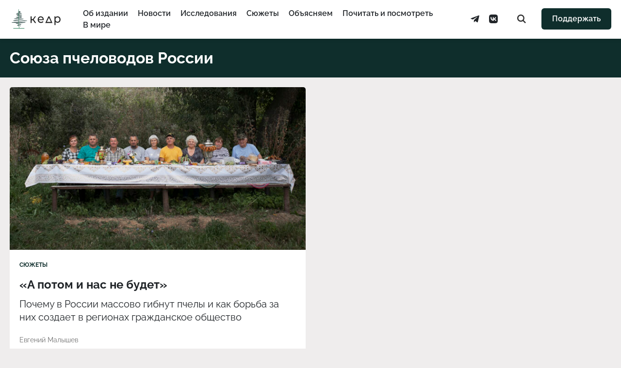

--- FILE ---
content_type: text/html; charset=UTF-8
request_url: https://kedr.media/tag/soyuza-pchelovodov-rossii/
body_size: 10587
content:
<!DOCTYPE html>
<html prefix="og: http://ogp.me/ns#" lang="ru-RU">
<head>
<meta charset="UTF-8">
<meta name="viewport" content="width=device-width, initial-scale=1.0">
<meta name="theme-color" content="#0F2E2C">
<meta name="apple-mobile-web-app-status-bar-style" content="#0F2E2C">

<title>Союза пчеловодов России &#8212; «Кедр.медиа»</title>
<meta name='robots' content='max-image-preview:large' />
<link rel="alternate" type="application/rss+xml" title="«Кедр.медиа» &raquo; Лента" href="https://kedr.media/feed/" />
<link rel="alternate" type="application/rss+xml" title="«Кедр.медиа» &raquo; Лента метки Союза пчеловодов России" href="https://kedr.media/tag/soyuza-pchelovodov-rossii/feed/" />
<link rel="shortcut icon" href="https://kedr.media/wp-content/themes/kedr/assets/images/favicon.ico" crossorigin="use-credentials">
<link rel="icon" type="image/png" sizes="32x32" href="https://kedr.media/wp-content/themes/kedr/assets/images/icon-32.png">
<link rel="icon" type="image/png" sizes="192x192" href="https://kedr.media/wp-content/themes/kedr/assets/images/icon-192.png">
<link rel="apple-touch-icon" sizes="180x180" href="https://kedr.media/wp-content/themes/kedr/assets/images/icon-180.png">
<meta name="description" content="Раздел &laquo;Союза пчеловодов России&raquo;">
<meta property="og:site_name" content="«Кедр.медиа»">
<meta property="og:locale" content="ru_RU">
<meta property="og:description" content="Раздел &laquo;Союза пчеловодов России&raquo;">
<meta property="og:image" content="https://kedr.media/wp-content/themes/kedr/assets/images/poster-feature.png">
<meta property="og:image:width" content="1200">
<meta property="og:image:height" content="630">
<meta property="og:url" content="https://kedr.media/tag/soyuza-pchelovodov-rossii/">
<meta property="og:title" content="Союза пчеловодов России &#8212; «Кедр.медиа»">
<meta name="twitter:card" content="summary_large_image">
<meta name="twitter:site" content="@KedrMedia">
<meta name="twitter:image" content="https://kedr.media/wp-content/themes/kedr/assets/images/poster-feature.png">
<meta name="facebook-domain-verification" content="u28mwryow1eqvezxc7f64xb9s51d61"/>
<meta name="telegram:channel" content="@kedr_media">
<style id='wp-img-auto-sizes-contain-inline-css' type='text/css'>
img:is([sizes=auto i],[sizes^="auto," i]){contain-intrinsic-size:3000px 1500px}
/*# sourceURL=wp-img-auto-sizes-contain-inline-css */
</style>
<link rel='stylesheet' id='kedr-theme-css' href='https://kedr.media/wp-content/themes/kedr/assets/styles.min.css?ver=2.4.1' type='text/css' media='all' />
<link rel="https://api.w.org/" href="https://kedr.media/wp-json/" /><link rel="alternate" title="JSON" type="application/json" href="https://kedr.media/wp-json/wp/v2/tags/909" /><script>document.documentElement.classList.add("leyka-js");</script>
<script defer="defer">
    (function(w,d,s,l,i){w[l]=w[l]||[];w[l].push({'gtm.start':
    new Date().getTime(),event:'gtm.js'});var f=d.getElementsByTagName(s)[0],
    j=d.createElement(s),dl=l!='dataLayer'?'&l='+l:'';j.async=true;j.src=
    'https://www.googletagmanager.com/gtm.js?id='+i+dl;f.parentNode.insertBefore(j,f);
    })(window,document,'script','dataLayer', 'GTM-W52QK66');
</script>
<noscript>
    <iframe src="https://www.googletagmanager.com/ns.html?id=GTM-W52QK66" height="0" width="0" style="display:none;visibility:hidden"></iframe>
</noscript><script>
    window.ioObject='io';
    (function(i){window[i]=window[i]||function(){(window[i].a=window[i].a||[]).push(arguments)}})(window.ioObject);
</script>

<script async src="https://cdn.onthe.io/io.js/v97b5GaPZAZm"></script>
<script>
    window._io_config = window._io_config || {};
    window._io_config["0.2.0"] = window._io_config["0.2.0"] || [];
    window._io_config["0.2.0"].push({
        page_url: window.location.href,
        page_language: 'ru',
        page_title: 'Союза пчеловодов России',
page_type: 'default',
    });
</script>

<script>
    document.addEventListener( 'DOMContentLoaded', () => {
        const post = document.querySelector('.post');

        if ( post === null ) {
            return;
        }

        post.setAttribute( 'data-io-article-url', window.location.href );
    } );
</script>

</head>

<body class="is-archive">

<header class="header">
    <div class="header__inner">
        <a class="header__logo" href="https://kedr.media/" aria-label="Главная страница">
            <svg class="header__logo-horizontal" viewBox="0 0 104 38" fill="none" xmlns="http://www.w3.org/2000/svg">
                <path fill-rule="evenodd" clip-rule="evenodd" d="M21.6409 33C21.6191 33.0001 21.5974 32.9985 21.5759 32.995L14.7129 31.883C14.5499 31.857 14.4299 31.736 14.4229 31.591C14.4149 31.447 14.5229 31.317 14.6829 31.278L20.8429 29.78L12.1179 28.01C11.9479 27.976 11.8319 27.84 11.8429 27.689C11.8529 27.537 11.9879 27.415 12.1609 27.399L23.7189 26.353H4.35586C4.16886 26.353 4.01286 26.226 4.00086 26.063C3.98786 25.9 4.12286 25.756 4.30786 25.734L28.3429 22.904H7.23686C7.05386 22.904 6.90086 22.784 6.88286 22.625C6.86386 22.467 6.98586 22.322 7.16486 22.289L23.4219 19.354H8.67687C8.49287 19.354 8.33887 19.231 8.32287 19.071C8.30587 18.911 8.43286 18.766 8.61286 18.737L20.8339 16.792L12.3389 16.396C12.1609 16.388 12.0169 16.266 12.0029 16.11C11.9899 15.954 12.1099 15.814 12.2849 15.782L21.8679 14.026L14.5459 13.07C14.3729 13.048 14.2449 12.919 14.2429 12.767C14.2409 12.614 14.3659 12.483 14.5379 12.457L20.7329 11.515L13.2169 11.162C13.0449 11.153 12.9039 11.039 12.8829 10.889C12.8629 10.739 12.9669 10.599 13.1319 10.554L20.3259 8.624L13.2559 8.978C13.0819 8.986 12.9279 8.884 12.8899 8.736C12.8509 8.588 12.9409 8.437 13.1019 8.38L19.5069 6.098H17.6399C17.4789 6.098 17.3369 6.003 17.2959 5.868C17.2539 5.731 17.3229 5.588 17.4619 5.518L19.2459 4.621H16.9059C16.7099 4.621 16.5509 4.482 16.5509 4.311C16.5509 4.139 16.7109 4 16.9069 4H20.5769C20.7379 4 20.8789 4.095 20.9209 4.23C20.9629 4.366 20.8939 4.51 20.7549 4.58L18.9709 5.476H21.3209C21.4909 5.476 21.6369 5.582 21.6699 5.727C21.7019 5.873 21.6119 6.019 21.4549 6.075L15.3489 8.25L23.2209 7.857C23.3999 7.849 23.5599 7.957 23.5909 8.112C23.6229 8.267 23.5179 8.418 23.3459 8.464L15.2539 10.634L23.9009 11.041C24.0809 11.05 24.2259 11.176 24.2369 11.333C24.2469 11.491 24.1209 11.631 23.9419 11.658L16.8259 12.74L23.9339 13.668C24.1039 13.69 24.2319 13.816 24.2369 13.966C24.2419 14.116 24.1229 14.248 23.9539 14.279L15.0939 15.902L23.8999 16.312C24.0799 16.321 24.2249 16.446 24.2359 16.603C24.2479 16.76 24.1229 16.9 23.9459 16.928L12.6119 18.732H26.8999C27.0829 18.732 27.2359 18.852 27.2539 19.012C27.2729 19.17 27.1509 19.315 26.9719 19.347L10.7149 22.283H33.6449C33.8309 22.283 33.9869 22.41 33.9989 22.573C34.0119 22.736 33.8769 22.88 33.6919 22.902L9.65687 25.732H30.6029C30.7929 25.732 30.9489 25.862 30.9589 26.026C30.9689 26.191 30.8289 26.334 30.6399 26.351L14.3509 27.826L22.3609 29.45C22.5199 29.482 22.6329 29.604 22.6369 29.746C22.6399 29.888 22.5329 30.014 22.3769 30.052L16.3539 31.517L21.7059 32.384C21.8989 32.415 22.0259 32.577 21.9909 32.746C21.9589 32.896 21.8089 33 21.6409 33Z" fill="#0f2e2c"></path>
                <path fill-rule="evenodd" clip-rule="evenodd" d="M18.6559 37C18.4999 37 18.3579 36.902 18.3219 36.758C18.2799 36.594 17.3079 32.726 17.4639 30.704C17.5399 29.724 17.5399 22.379 17.4639 15.294C17.3709 6.66 17.1989 0.954003 17.0139 0.402003C16.9599 0.237003 17.0629 0.0630033 17.2439 0.0130033C17.4249 -0.0369967 17.6169 0.0570033 17.6719 0.222003C18.1579 1.678 18.2829 29.018 18.1489 30.748C17.9999 32.677 18.9809 36.579 18.9909 36.618C19.0339 36.786 18.9179 36.953 18.7329 36.992C18.7075 36.9973 18.6817 37 18.6559 37Z" fill="#34815E"></path>
                <path fill-rule="evenodd" clip-rule="evenodd" d="M28.649 38H7.35C7.157 38 7 37.776 7 37.5C7 37.224 7.157 37 7.351 37H28.65C28.844 37 29.001 37.224 29.001 37.5C29.001 37.776 28.843 38 28.649 38Z" fill="#34815E"></path>
                <path fill-rule="evenodd" clip-rule="evenodd" d="M45.5593 21.5057H43.1247V27H41V14H43.1247V19.4942H45.6036L49.4104 14H51.6901L47.2413 20.2547L52 27H49.4991L45.5593 21.5057Z" fill="#262626"></path>
                <path fill-rule="evenodd" clip-rule="evenodd" d="M58.4206 16.9556C57.7162 17.6283 57.3033 18.5095 57.1821 19.5989H64.9093C64.7878 18.5257 64.3751 17.6486 63.6707 16.9676C62.9661 16.2869 62.0913 15.9462 61.0457 15.9462C60.0003 15.9462 59.1253 16.2828 58.4206 16.9556M66.9545 21.2567H57.182C57.3183 22.3783 57.7843 23.2795 58.5797 23.9602C59.3752 24.6415 60.3639 24.9816 61.5454 24.9816C62.985 24.9816 64.1437 24.4692 65.0228 23.4436L66.2273 24.9335C65.6819 25.6064 65.0037 26.1192 64.1932 26.4714C63.3825 26.824 62.4773 27 61.4774 27C60.2047 27 59.0758 26.7237 58.0911 26.171C57.1058 25.6184 56.3446 24.8456 55.807 23.8523C55.2691 22.859 55 21.7376 55 20.4879C55 19.2545 55.2616 18.1411 55.7844 17.1477C56.3071 16.1547 57.0265 15.3816 57.9433 14.829C58.8598 14.2763 59.8938 14 61.0455 14C62.197 14 63.2235 14.2763 64.1249 14.829C65.0265 15.3816 65.7309 16.1547 66.2388 17.1477C66.746 18.1411 67 19.2786 67 20.5601C67 20.7366 66.9847 20.9685 66.9545 21.2567" fill="#262626"></path>
                <path fill-rule="evenodd" clip-rule="evenodd" d="M95.9672 24.1092C96.5573 23.744 97.0236 23.231 97.3659 22.5699C97.7084 21.9093 97.8798 21.1515 97.8798 20.2961C97.8798 19.4414 97.7084 18.6835 97.3659 18.0225C97.0236 17.362 96.5573 16.8529 95.9672 16.495C95.3769 16.1375 94.7103 15.9588 93.967 15.9588C93.2383 15.9588 92.5792 16.1417 91.989 16.5067C91.3989 16.8722 90.9323 17.3813 90.5902 18.0341C90.2476 18.6871 90.0764 19.4414 90.0764 20.2961C90.0764 21.1515 90.2438 21.9093 90.579 22.5699C90.9142 23.231 91.3805 23.744 91.978 24.1092C92.5753 24.4744 93.2383 24.6571 93.967 24.6571C94.7103 24.6571 95.3769 24.4744 95.9672 24.1092M97.1585 14.7928C98.047 15.3215 98.7431 16.0601 99.2457 17.0081C99.7486 17.9567 100 19.0527 100 20.2961C100 21.5402 99.7486 22.6399 99.2457 23.5962C98.7431 24.5522 98.047 25.2948 97.1585 25.8232C96.2693 26.3519 95.2638 26.6159 94.1421 26.6159C93.3113 26.6159 92.5497 26.4451 91.858 26.1029C91.1656 25.7611 90.579 25.2634 90.0982 24.6106V31H88V14.1165H90.0108V16.0753C90.4772 15.3915 91.0672 14.8745 91.7814 14.5247C92.4952 14.1748 93.2821 14 94.1421 14C95.2638 14 96.2693 14.2646 97.1585 14.7928" fill="#262626"></path>
                <path fill-rule="evenodd" clip-rule="evenodd" d="M72.885 25.0458L77.118 16.6492L81.1748 25.0458H72.885ZM76.2036 14L70 27H84L78.0829 14H76.2036Z" fill="#262626"></path>
            </svg>
        </a>

        <div class="header__navbar">
            <ul class="header__navbar-menu menu"><li class="menu__item"><a href="https://kedr.media/about/" class="menu__item-link">Об издании</a></li>
<li class="menu__item"><a href="https://kedr.media/category/news/" class="menu__item-link">Новости</a></li>
<li class="menu__item"><a href="https://kedr.media/category/research/" class="menu__item-link">Исследования</a></li>
<li class="menu__item"><a href="https://kedr.media/category/stories/" class="menu__item-link">Сюжеты</a></li>
<li class="menu__item"><a href="https://kedr.media/category/explain/" class="menu__item-link">Объясняем</a></li>
<li class="menu__item"><a href="https://kedr.media/category/to-read/" class="menu__item-link">Почитать и посмотреть</a></li>
<li class="menu__item"><a href="https://kedr.media/category/world/" class="menu__item-link">В мире</a></li>
</ul>
            <div class="header__navbar-service">
                <ul class="header__social social"><li class="social__item"><a target="_blank" href="https://t.me/kedr_media" class="social__item-link"><svg class="social__item-icon social__item-icon--telegram"><use xlink:href="https://kedr.media/wp-content/themes/kedr/assets/images/icons-sprite.svg#kedr-icon-telegram"></use></svg><span class="social__item-title">Telegram</span></a></li>
<li class="social__item"><a target="_blank" href="https://vk.com/kedr.media" class="social__item-link"><svg class="social__item-icon social__item-icon--vkontakte"><use xlink:href="https://kedr.media/wp-content/themes/kedr/assets/images/icons-sprite.svg#kedr-icon-vkontakte"></use></svg><span class="social__item-title">VKontakte</span></a></li>
</ul>
                <a href="https://kedr.media/search/" class="header__search">
                    <svg class="header__search-icon"><use xlink:href="https://kedr.media/wp-content/themes/kedr/assets/images/icons-sprite.svg#kedr-icon-search"></use></svg>                </a>
            </div>
        </div>

        <a class="footer__donate button" href="https://t.me/kedrmedia_support_bot" target="_blank">Поддержать</a>
        <button class="header__toggle" id="toggle-menu" aria-label="Меню сайта">
            <span class="header__toggle-line"></span>
            <span class="header__toggle-line"></span>
            <span class="header__toggle-line"></span>
        </button>
    </div>
</header>


    <div class="caption">
        <h1 class="caption__title">Союза пчеловодов России</h1>    </div>

    <section class="frame-double">
        
<div class="frame-double__wrapper">
    <figure class="frame-double__image">
        <img width="640" height="427" src="https://kedr.media/wp-content/uploads/2022/12/img_1555-640x427.jpg" class="frame-double__image-thumbnail wp-post-image" alt="" loading="lazy" decoding="async" srcset="https://kedr.media/wp-content/uploads/2022/12/img_1555-640x427.jpg 640w, https://kedr.media/wp-content/uploads/2022/12/img_1555-300x200.jpg 300w, https://kedr.media/wp-content/uploads/2022/12/img_1555-1024x682.jpg 1024w, https://kedr.media/wp-content/uploads/2022/12/img_1555-768x512.jpg 768w, https://kedr.media/wp-content/uploads/2022/12/img_1555-900x600.jpg 900w" sizes="auto, (max-width: 640px) 100vw, 640px" />    </figure>

    <div class="frame-double__content">
        <div class="frame-double__content-category"><a href="https://kedr.media/category/stories/" title="Открыть все записи из категории">Сюжеты</a></div><a class="frame-double__content-title" href="https://kedr.media/stories/a-potom-i-nas-ne-budet/">«А потом и нас не будет»</a><div class="frame-double__content-excerpt"><p>Почему в России массово гибнут пчелы и как борьба за них создает в регионах гражданское общество</p>
</div><div class="frame-double__content-authors"><a href="https://kedr.media/author/e-malishev/" title="Записи автора Евгений Малышев" class="" rel="author">Евгений Малышев</a></div>    </div>
</div>
    </section>

    <nav class="navigate">
            </nav>


<footer class="footer">
    <div class="footer__inner">
        <a class="footer__logo" href="https://kedr.media/">
            <svg class="footer__logo-image" viewBox="0 0 59 98" xmlns="http://www.w3.org/2000/svg">
                <path fill="#48625E" fill-rule="evenodd" stroke="none" d="M 34.694199 65 C 34.652 65 34.609001 64.996597 34.565899 64.989197 L 21.0695 62.7663 C 20.7493 62.713501 20.5124 62.4715 20.4979 62.182701 C 20.483601 61.8937 20.695499 61.634102 21.009399 61.556599 L 33.123901 58.559502 L 15.9644 55.0214 C 15.6315 54.952801 15.403 54.6805 15.4245 54.377399 C 15.4459 54.074299 15.7105 53.829399 16.050501 53.797901 L 38.7798 51.706001 L 0.699702 51.706001 C 0.331386 51.706001 0.026165 51.452599 0.001584 51.126301 C -0.022997 50.799999 0.241213 50.5126 0.606243 50.4688 L 47.874001 44.8088 L 6.36522 44.8088 C 6.00624 44.8088 5.70562 44.5676 5.66908 44.250702 C 5.63267 43.933498 5.87203 43.643398 6.22352 43.578899 L 38.197201 37.7075 L 9.19818 37.7075 C 8.83618 37.7075 8.53398 37.462399 8.50125 37.1423 C 8.46865 36.821999 8.71643 36.5326 9.07265 36.474899 L 33.1077 32.584 L 16.4002 31.792404 C 16.0495 31.775696 15.7668 31.530701 15.7399 31.219398 C 15.713 30.908302 15.9501 30.627701 16.2939 30.563499 L 35.141102 27.052795 L 20.7409 25.140305 C 20.401199 25.095299 20.1486 24.838104 20.144501 24.533203 C 20.1404 24.228401 20.386 23.965897 20.724199 23.913605 L 32.9091 22.029701 L 18.127501 21.323097 C 17.7889 21.306702 17.511999 21.077103 17.470699 20.778198 C 17.4293 20.479202 17.635401 20.196899 17.9597 20.108299 L 32.108299 16.2481 L 18.2052 16.9552 C 17.861401 16.9711 17.5583 16.768295 17.4828 16.471802 C 17.407301 16.1754 17.584101 15.874199 17.9009 15.759499 L 30.496401 11.1959 L 26.824499 11.1959 C 26.5077 11.1959 26.2302 11.006699 26.1485 10.734901 C 26.0667 10.462898 26.200899 10.176102 26.4755 10.035698 L 29.9835 8.242798 L 25.3836 8.242798 C 24.997101 8.242798 24.683901 7.964699 24.683901 7.621399 C 24.683901 7.278099 24.997101 7 25.3836 7 L 32.602001 7 C 32.918999 7 33.196301 7.189117 33.278099 7.460983 C 33.359798 7.732849 33.2257 8.019638 32.951 8.160057 L 29.443199 9.952942 L 34.0639 9.952942 C 34.398499 9.952942 34.6861 10.163399 34.750702 10.454803 C 34.8148 10.7463 34.637901 11.037697 34.328098 11.149803 L 22.3188 15.500999 L 37.8009 14.713501 C 38.152802 14.697098 38.467098 14.914497 38.5298 15.224098 C 38.592201 15.5336 38.384899 15.835602 38.046501 15.928101 L 22.1334 20.269798 L 39.137699 21.082802 C 39.493 21.0998 39.7775 21.350998 39.798698 21.666595 C 39.819698 21.982201 39.570702 22.261597 39.2202 22.315598 L 25.2253 24.479202 L 39.203499 26.335701 C 39.538502 26.380096 39.7896 26.631302 39.799599 26.931999 C 39.809399 27.232903 39.575199 27.496597 39.243801 27.558502 L 21.8183 30.804504 L 39.137501 31.624901 C 39.491901 31.6418 39.775902 31.891502 39.798401 32.2061 C 39.820999 32.520699 39.574799 32.8004 39.2257 32.856903 L 16.9391 36.464802 L 45.037399 36.464802 C 45.3964 36.464802 45.696999 36.705799 45.733398 37.0229 C 45.769901 37.340099 45.530399 37.6301 45.1791 37.694698 L 13.2054 43.565899 L 58.300301 43.565899 C 58.668598 43.565899 58.973801 43.819401 58.998402 44.145699 C 59.022999 44.472 58.758801 44.759499 58.393799 44.803101 L 11.1263 50.4632 L 52.319801 50.4632 C 52.6922 50.4632 52.999401 50.722401 53.0186 51.052601 C 53.0378 51.3829 52.762402 51.668598 52.391998 51.702801 L 20.357 54.651199 L 36.110901 57.899399 C 36.422298 57.963501 36.645199 58.2071 36.6521 58.491199 C 36.659199 58.775101 36.448399 59.027199 36.140202 59.103199 L 24.2959 62.033699 L 34.820999 63.7672 C 35.200901 63.829899 35.4519 64.154297 35.3815 64.4916 C 35.318901 64.790901 35.024899 64.999702 34.694199 65"></path>
                <path fill="#48625E" fill-rule="evenodd" stroke="none" d="M 29.312401 74 C 28.999599 74 28.716801 73.804604 28.6436 73.516296 C 28.560699 73.188904 26.616301 65.451797 26.9289 61.408798 C 27.0802 59.448101 27.079599 44.757999 26.927099 30.588402 C 26.741301 13.320602 26.3974 1.907829 26.029499 0.803703 C 25.919901 0.474335 26.1252 0.12648 26.4883 0.026848 C 26.8505 -0.072777 27.2346 0.113457 27.3445 0.443085 C 28.315001 3.35656 28.5665 58.035 28.298901 61.495998 C 28.000999 65.3536 29.9625 73.158897 29.982401 73.237198 C 30.0674 73.572701 29.8365 73.906898 29.466801 73.984001 C 29.415199 73.994797 29.3633 74 29.312401 74"></path>
                <path fill="#48625E" fill-rule="evenodd" stroke="none" d="M 50.297401 75 L 7.70259 75 C 7.31453 75 7 74.776299 7 74.500099 C 7 74.223801 7.31453 74 7.70259 74 L 50.297401 74 C 50.6856 74 51 74.223801 51 74.500099 C 51 74.776299 50.6856 75 50.297401 75"></path>
                <path fill="#262626" fill-rule="evenodd" stroke="none" d="M 4.55927 88.505699 L 2.1247 88.505699 L 2.1247 94 L 0 94 L 0 81 L 2.1247 81 L 2.1247 86.494202 L 4.6036 86.494202 L 8.41038 81 L 10.6901 81 L 6.24134 87.2547 L 11 94 L 8.49905 94 L 4.55927 88.505699 Z"></path>
                <path fill="#262626" fill-rule="evenodd" stroke="none" d="M 17.420601 83.955597 C 16.7162 84.628304 16.303301 85.509499 16.1821 86.5989 L 23.9093 86.5989 C 23.7878 85.525703 23.375099 84.648598 22.6707 83.967598 C 21.966101 83.286903 21.091299 82.946198 20.0457 82.946198 C 19.000299 82.946198 18.125299 83.282799 17.420601 83.955597 M 25.9545 88.256699 L 16.181999 88.256699 C 16.3183 89.378304 16.7843 90.279503 17.5797 90.960197 C 18.3752 91.641502 19.363899 91.981598 20.545401 91.981598 C 21.985001 91.981598 23.1437 91.4692 24.0228 90.443604 L 25.227301 91.933502 C 24.6819 92.6064 24.0037 93.119202 23.193199 93.471397 C 22.3825 93.823997 21.477301 94 20.4774 94 C 19.2047 94 18.0758 93.723701 17.091101 93.170998 C 16.105801 92.618401 15.3446 91.845596 14.807 90.852303 C 14.2691 89.859001 14 88.737602 14 87.4879 C 14 86.254501 14.2616 85.141098 14.7844 84.147697 C 15.3071 83.154701 16.026501 82.381599 16.9433 81.829002 C 17.8598 81.276299 18.893801 81 20.0455 81 C 21.197001 81 22.223499 81.276299 23.124901 81.829002 C 24.026501 82.381599 24.7309 83.154701 25.2388 84.147697 C 25.746 85.141098 26 86.278603 26 87.560097 C 26 87.736603 25.984699 87.968498 25.9545 88.256699"></path>
                <path fill="#262626" fill-rule="evenodd" stroke="none" d="M 54.967201 91.1092 C 55.557301 90.744003 56.023602 90.231003 56.365898 89.569901 C 56.708401 88.909302 56.879799 88.151497 56.879799 87.296097 C 56.879799 86.441399 56.708401 85.683502 56.365898 85.022499 C 56.023602 84.362 55.557301 83.852898 54.967201 83.495003 C 54.3769 83.137497 53.7103 82.958801 52.966999 82.958801 C 52.2383 82.958801 51.579201 83.141701 50.988998 83.506699 C 50.398899 83.8722 49.932301 84.381302 49.590199 85.034103 C 49.247601 85.687103 49.076401 86.441399 49.076401 87.296097 C 49.076401 88.151497 49.243801 88.909302 49.578999 89.569901 C 49.9142 90.231003 50.380501 90.744003 50.978001 91.1092 C 51.575298 91.474403 52.2383 91.657097 52.966999 91.657097 C 53.7103 91.657097 54.3769 91.474403 54.967201 91.1092 M 56.158501 81.792801 C 57.047001 82.321503 57.743099 83.060097 58.245701 84.008102 C 58.7486 84.956703 59 86.052696 59 87.296097 C 59 88.540199 58.7486 89.6399 58.245701 90.596199 C 57.743099 91.5522 57.047001 92.2948 56.158501 92.823196 C 55.269299 93.351898 54.263802 93.615898 53.142101 93.615898 C 52.311298 93.615898 51.549702 93.445099 50.858002 93.102898 C 50.1656 92.761101 49.578999 92.263397 49.098202 91.610603 L 49.098202 98 L 47 98 L 47 81.116501 L 49.010799 81.116501 L 49.010799 83.075302 C 49.4772 82.391502 50.0672 81.874496 50.781399 81.524696 C 51.495201 81.174797 52.282101 81 53.142101 81 C 54.263802 81 55.269299 81.264603 56.158501 81.792801"></path>
                <path fill="#262626" fill-rule="evenodd" stroke="none" d="M 31.885 92.045799 L 36.118 83.6492 L 40.174801 92.045799 L 31.885 92.045799 Z M 35.203602 81 L 29 94 L 43 94 L 37.082901 81 L 35.203602 81 Z"></path>
            </svg>
        </a>

        <div class="footer__description">
            <p>© 2025. Издание «Кедр.медиа». Все права защищены. 18+ <br>Написать в редакцию: <a href="mailto:info@kedr.media">info@kedr.media</a></p>
<p><a href="https://kedr.media/privacy-policy">Политика конфиденциальности</a><br>
<a href="https://kedr.media/oferta">Публичная оферта</a>
</p>        </div>

        <div class="footer__navbar">
            <ul class="footer__navbar-menu menu"><li class="menu__item"><a href="https://kedr.media/about/" class="menu__item-link">Об издании</a></li>
<li class="menu__item"><a href="https://kedr.media/category/news/" class="menu__item-link">Новости</a></li>
<li class="menu__item"><a href="https://kedr.media/category/research/" class="menu__item-link">Исследования</a></li>
<li class="menu__item"><a href="https://kedr.media/category/stories/" class="menu__item-link">Сюжеты</a></li>
<li class="menu__item"><a href="https://kedr.media/category/explain/" class="menu__item-link">Объясняем</a></li>
<li class="menu__item"><a href="https://kedr.media/category/gallery/" class="menu__item-link">Фотоистории</a></li>
<li class="menu__item"><a href="https://kedr.media/category/to-read/" class="menu__item-link">Почитать и посмотреть</a></li>
<li class="menu__item"><a href="https://kedr.media/category/europe/" class="menu__item-link">Европа</a></li>
<li class="menu__item"><a href="https://kedr.media/category/interview/" class="menu__item-link">Интервью</a></li>
<li class="menu__item"><a href="https://kedr.media/category/world/" class="menu__item-link">В мире</a></li>
</ul>        </div>

        <div class="footer__service">
            <ul class="footer__social social"><li class="social__item"><a target="_blank" href="https://t.me/kedr_media" class="social__item-link"><svg class="social__item-icon social__item-icon--telegram"><use xlink:href="https://kedr.media/wp-content/themes/kedr/assets/images/icons-sprite.svg#kedr-icon-telegram"></use></svg><span class="social__item-title">Telegram</span></a></li>
<li class="social__item"><a target="_blank" href="https://vk.com/kedr.media" class="social__item-link"><svg class="social__item-icon social__item-icon--vkontakte"><use xlink:href="https://kedr.media/wp-content/themes/kedr/assets/images/icons-sprite.svg#kedr-icon-vkontakte"></use></svg><span class="social__item-title">VKontakte</span></a></li>
</ul><a class="footer__donate button" href="https://t.me/kedrmedia_support_bot" target="_blank">Поддержать</a>        </div>
    </div>
</footer>


<script type="speculationrules">
{"prefetch":[{"source":"document","where":{"and":[{"href_matches":"/*"},{"not":{"href_matches":["/wp-*.php","/wp-admin/*","/wp-content/uploads/*","/wp-content/*","/wp-content/plugins/*","/wp-content/themes/kedr/*","/*\\?(.+)"]}},{"not":{"selector_matches":"a[rel~=\"nofollow\"]"}},{"not":{"selector_matches":".no-prefetch, .no-prefetch a"}}]},"eagerness":"conservative"}]}
</script>
<script type="text/javascript" src="https://kedr.media/wp-includes/js/dist/hooks.min.js?ver=dd5603f07f9220ed27f1" id="wp-hooks-js"></script>
<script type="text/javascript" src="https://kedr.media/wp-includes/js/dist/i18n.min.js?ver=c26c3dc7bed366793375" id="wp-i18n-js"></script>
<script type="text/javascript" id="wp-i18n-js-after">
/* <![CDATA[ */
wp.i18n.setLocaleData( { 'text direction\u0004ltr': [ 'ltr' ] } );
//# sourceURL=wp-i18n-js-after
/* ]]> */
</script>
<script type="text/javascript" src="https://kedr.media/wp-content/themes/kedr/assets/scripts.min.js?ver=2.4.1" id="kedr-theme-js"></script>
</body>
</html>


--- FILE ---
content_type: application/javascript; charset=utf-8
request_url: https://kedr.media/wp-content/themes/kedr/assets/scripts.min.js?ver=2.4.1
body_size: 184594
content:
!function(){var i={583:function(t,e,i){"use strict";var n=i(81),n=i.n(n),o=i(645),i=i.n(o)()(n());i.push([t.id,':root{--f-spinner-width: 36px;--f-spinner-height: 36px;--f-spinner-color-1: rgba(0, 0, 0, 0.1);--f-spinner-color-2: rgba(17, 24, 28, 0.8);--f-spinner-stroke: 2.75}.f-spinner{margin:auto;padding:0;width:var(--f-spinner-width);height:var(--f-spinner-height)}.f-spinner svg{width:100%;height:100%;vertical-align:top;animation:f-spinner-rotate 2s linear infinite}.f-spinner svg *{stroke-width:var(--f-spinner-stroke);fill:none}.f-spinner svg *:first-child{stroke:var(--f-spinner-color-1)}.f-spinner svg *:last-child{stroke:var(--f-spinner-color-2);animation:f-spinner-dash 2s ease-in-out infinite}@keyframes f-spinner-rotate{100%{transform:rotate(360deg)}}@keyframes f-spinner-dash{0%{stroke-dasharray:1,150;stroke-dashoffset:0}50%{stroke-dasharray:90,150;stroke-dashoffset:-35}100%{stroke-dasharray:90,150;stroke-dashoffset:-124}}.f-throwOutUp{animation:.175s ease-out both f-throwOutUp}.f-throwOutDown{animation:.175s ease-out both f-throwOutDown}@keyframes f-throwOutUp{to{transform:translate3d(0, -150px, 0);opacity:0}}@keyframes f-throwOutDown{to{transform:translate3d(0, 150px, 0);opacity:0}}.f-zoomInUp{animation:var(--f-transition-duration, 0.2s) ease-out .1s both f-zoomInUp}.f-zoomOutDown{animation:var(--f-transition-duration, 0.2s) ease-out both f-zoomOutDown}@keyframes f-zoomInUp{from{transform:scale(0.975) translate3d(0, 16px, 0);opacity:0}to{transform:scale(1) translate3d(0, 0, 0);opacity:1}}@keyframes f-zoomOutDown{to{transform:scale(0.975) translate3d(0, 16px, 0);opacity:0}}.f-fadeIn{animation:var(--f-transition-duration, 0.2s) ease both f-fadeIn;z-index:2}.f-fadeOut{animation:var(--f-transition-duration, 0.2s) ease both f-fadeOut;z-index:1}@keyframes f-fadeIn{0%{opacity:0}100%{opacity:1}}@keyframes f-fadeOut{100%{opacity:0}}.f-fadeSlowIn{animation:var(--f-transition-duration, 0.5s) ease both f-fadeSlowIn;z-index:2}.f-fadeSlowOut{animation:var(--f-transition-duration, 0.5s) ease both f-fadeSlowOut;z-index:1}@keyframes f-fadeSlowIn{0%{opacity:0}100%{opacity:1}}@keyframes f-fadeSlowOut{100%{opacity:0}}.f-fadeFastIn{animation:var(--f-transition-duration, 0.2s) ease-out both f-fadeFastIn;z-index:2}.f-fadeFastOut{animation:var(--f-transition-duration, 0.2s) ease-out both f-fadeFastOut;z-index:2}@keyframes f-fadeFastIn{0%{opacity:.75}100%{opacity:1}}@keyframes f-fadeFastOut{100%{opacity:0}}.f-crossfadeIn{animation:var(--f-transition-duration, 0.2s) ease-out both f-crossfadeIn;z-index:2}.f-crossfadeOut{animation:calc(var(--f-transition-duration, 0.2s)*.5) linear .1s both f-crossfadeOut;z-index:1}@keyframes f-crossfadeIn{0%{opacity:0}100%{opacity:1}}@keyframes f-crossfadeOut{100%{opacity:0}}.f-slideIn.from-next{animation:var(--f-transition-duration, 0.85s) cubic-bezier(0.16, 1, 0.3, 1) f-slideInNext}.f-slideIn.from-prev{animation:var(--f-transition-duration, 0.85s) cubic-bezier(0.16, 1, 0.3, 1) f-slideInPrev}.f-slideOut.to-next{animation:var(--f-transition-duration, 0.85s) cubic-bezier(0.16, 1, 0.3, 1) f-slideOutNext}.f-slideOut.to-prev{animation:var(--f-transition-duration, 0.85s) cubic-bezier(0.16, 1, 0.3, 1) f-slideOutPrev}@keyframes f-slideInPrev{0%{transform:translateX(100%)}100%{transform:translate3d(0, 0, 0)}}@keyframes f-slideInNext{0%{transform:translateX(-100%)}100%{transform:translate3d(0, 0, 0)}}@keyframes f-slideOutNext{100%{transform:translateX(-100%)}}@keyframes f-slideOutPrev{100%{transform:translateX(100%)}}.f-classicIn.from-next{animation:var(--f-transition-duration, 0.85s) cubic-bezier(0.16, 1, 0.3, 1) f-classicInNext;z-index:2}.f-classicIn.from-prev{animation:var(--f-transition-duration, 0.85s) cubic-bezier(0.16, 1, 0.3, 1) f-classicInPrev;z-index:2}.f-classicOut.to-next{animation:var(--f-transition-duration, 0.85s) cubic-bezier(0.16, 1, 0.3, 1) f-classicOutNext;z-index:1}.f-classicOut.to-prev{animation:var(--f-transition-duration, 0.85s) cubic-bezier(0.16, 1, 0.3, 1) f-classicOutPrev;z-index:1}@keyframes f-classicInNext{0%{transform:translateX(-75px);opacity:0}100%{transform:translate3d(0, 0, 0);opacity:1}}@keyframes f-classicInPrev{0%{transform:translateX(75px);opacity:0}100%{transform:translate3d(0, 0, 0);opacity:1}}@keyframes f-classicOutNext{100%{transform:translateX(-75px);opacity:0}}@keyframes f-classicOutPrev{100%{transform:translateX(75px);opacity:0}}:root{--f-button-width: 40px;--f-button-height: 40px;--f-button-border: 0;--f-button-border-radius: 0;--f-button-color: #374151;--f-button-bg: #f8f8f8;--f-button-hover-bg: #e0e0e0;--f-button-active-bg: #d0d0d0;--f-button-shadow: none;--f-button-transition: all 0.15s ease;--f-button-transform: none;--f-button-svg-width: 20px;--f-button-svg-height: 20px;--f-button-svg-stroke-width: 1.5;--f-button-svg-fill: none;--f-button-svg-filter: none;--f-button-svg-disabled-opacity: 0.65}.f-button{display:flex;justify-content:center;align-items:center;box-sizing:content-box;position:relative;margin:0;padding:0;width:var(--f-button-width);height:var(--f-button-height);border:var(--f-button-border);border-radius:var(--f-button-border-radius);color:var(--f-button-color);background:var(--f-button-bg);box-shadow:var(--f-button-shadow);pointer-events:all;cursor:pointer;transition:var(--f-button-transition)}@media(hover: hover){.f-button:hover:not([disabled]){color:var(--f-button-hover-color);background-color:var(--f-button-hover-bg)}}.f-button:active:not([disabled]){background-color:var(--f-button-active-bg)}.f-button:focus:not(:focus-visible){outline:none}.f-button:focus-visible{outline:none;box-shadow:inset 0 0 0 var(--f-button-outline, 2px) var(--f-button-outline-color, var(--f-button-color))}.f-button svg{width:var(--f-button-svg-width);height:var(--f-button-svg-height);fill:var(--f-button-svg-fill);stroke:currentColor;stroke-width:var(--f-button-svg-stroke-width);stroke-linecap:round;stroke-linejoin:round;transition:opacity .15s ease;transform:var(--f-button-transform);filter:var(--f-button-svg-filter);pointer-events:none}.f-button[disabled]{cursor:default}.f-button[disabled] svg{opacity:var(--f-button-svg-disabled-opacity)}.f-carousel__nav .f-button.is-prev,.f-carousel__nav .f-button.is-next,.fancybox__nav .f-button.is-prev,.fancybox__nav .f-button.is-next{position:absolute;z-index:1}.is-horizontal .f-carousel__nav .f-button.is-prev,.is-horizontal .f-carousel__nav .f-button.is-next,.is-horizontal .fancybox__nav .f-button.is-prev,.is-horizontal .fancybox__nav .f-button.is-next{top:50%;transform:translateY(-50%)}.is-horizontal .f-carousel__nav .f-button.is-prev,.is-horizontal .fancybox__nav .f-button.is-prev{left:var(--f-button-prev-pos)}.is-horizontal .f-carousel__nav .f-button.is-next,.is-horizontal .fancybox__nav .f-button.is-next{right:var(--f-button-next-pos)}.is-horizontal.is-rtl .f-carousel__nav .f-button.is-prev,.is-horizontal.is-rtl .fancybox__nav .f-button.is-prev{left:auto;right:var(--f-button-next-pos)}.is-horizontal.is-rtl .f-carousel__nav .f-button.is-next,.is-horizontal.is-rtl .fancybox__nav .f-button.is-next{right:auto;left:var(--f-button-prev-pos)}.is-vertical .f-carousel__nav .f-button.is-prev,.is-vertical .f-carousel__nav .f-button.is-next,.is-vertical .fancybox__nav .f-button.is-prev,.is-vertical .fancybox__nav .f-button.is-next{top:auto;left:50%;transform:translateX(-50%)}.is-vertical .f-carousel__nav .f-button.is-prev,.is-vertical .fancybox__nav .f-button.is-prev{top:var(--f-button-next-pos)}.is-vertical .f-carousel__nav .f-button.is-next,.is-vertical .fancybox__nav .f-button.is-next{bottom:var(--f-button-next-pos)}.is-vertical .f-carousel__nav .f-button.is-prev svg,.is-vertical .f-carousel__nav .f-button.is-next svg,.is-vertical .fancybox__nav .f-button.is-prev svg,.is-vertical .fancybox__nav .f-button.is-next svg{transform:rotate(90deg)}html.with-fancybox{width:auto;overflow:visible;scroll-behavior:auto}html.with-fancybox body{touch-action:none}html.with-fancybox body.hide-scrollbar{width:auto;margin-right:calc(var(--fancybox-body-margin, 0px) + var(--fancybox-scrollbar-compensate, 0px));overflow:hidden !important;overscroll-behavior-y:none}.fancybox__container{--fancybox-color: #dbdbdb;--fancybox-hover-color: #fff;--fancybox-bg: rgba(24, 24, 27, 0.98);--fancybox-slide-gap: 10px;--f-spinner-width: 50px;--f-spinner-height: 50px;--f-spinner-color-1: rgba(255, 255, 255, 0.1);--f-spinner-color-2: #bbb;--f-spinner-stroke: 3.65;position:fixed;top:0;left:0;bottom:0;right:0;direction:ltr;display:flex;flex-direction:column;box-sizing:border-box;margin:0;padding:0;color:#f8f8f8;-webkit-tap-highlight-color:rgba(0,0,0,0);overflow:visible;z-index:1050;outline:none;transform-origin:top left;-webkit-text-size-adjust:100%;-moz-text-size-adjust:none;-ms-text-size-adjust:100%;text-size-adjust:100%;overscroll-behavior-y:contain}.fancybox__container *,.fancybox__container *::before,.fancybox__container *::after{box-sizing:inherit}.fancybox__backdrop{position:fixed;top:0;left:0;bottom:0;right:0;z-index:-1;background:var(--fancybox-bg);opacity:var(--fancybox-opacity, 1);will-change:opacity}.fancybox__carousel{position:relative;box-sizing:border-box;flex:1;min-height:0;z-index:10;overflow-y:visible;overflow-x:clip}.fancybox__viewport{width:100%;height:100%}.fancybox__track{display:flex;margin:0 auto;height:100%}.fancybox__slide{flex:0 0 auto;position:relative;display:flex;flex-direction:column;align-items:center;width:100%;height:100%;margin:0 var(--fancybox-slide-gap) 0 0;padding:4px;overflow:auto;transform:translate3d(0, 0, 0);backface-visibility:hidden}.fancybox__container:not(.is-compact) .fancybox__slide.has-close-btn{padding-top:40px}.fancybox__slide.has-iframe,.fancybox__slide.has-video,.fancybox__slide.has-html5video{overflow:hidden}.fancybox__slide.has-image{overflow:hidden}.fancybox__slide.has-image.is-animating,.fancybox__slide.has-image.is-selected{overflow:visible}.fancybox__slide::before,.fancybox__slide::after{content:"";flex:0 0 0;margin:auto}.fancybox__content{align-self:center;display:flex;flex-direction:column;position:relative;margin:0;padding:2rem;max-width:100%;color:var(--fancybox-content-color, #374151);background:var(--fancybox-content-bg, #fff);cursor:default;border-radius:0;z-index:20}.is-loading .fancybox__content{opacity:0}.is-draggable .fancybox__content{cursor:move;cursor:grab}.can-zoom_in .fancybox__content{cursor:zoom-in}.can-zoom_out .fancybox__content{cursor:zoom-out}.is-dragging .fancybox__content{cursor:move;cursor:grabbing}.fancybox__content [data-selectable],.fancybox__content [contenteditable]{cursor:auto}.fancybox__slide.has-image>.fancybox__content{padding:0;background:rgba(0,0,0,0);min-height:1px;background-repeat:no-repeat;background-size:contain;background-position:center center;transition:none;transform:translate3d(0, 0, 0);backface-visibility:hidden}.fancybox__slide.has-image>.fancybox__content>picture>img{width:100%;height:auto;max-height:100%}.is-zooming-in .fancybox__viewport:not(.is-dragging) .fancybox__slide:not(.is-selected) .fancybox__content,.is-zooming-out .fancybox__slide:not(.is-selected) .fancybox__content{visibility:hidden}.is-animating .fancybox__content,.is-dragging .fancybox__content{filter:blur(0px);will-change:transform,width,height}.fancybox-image{margin:auto;display:block;width:100%;height:100%;min-height:0;object-fit:contain;user-select:none}.fancybox__caption{align-self:center;max-width:100%;flex-shrink:0;margin:0;padding:14px 0 4px 0;overflow-wrap:anywhere;line-height:1.375;color:var(--fancybox-color, currentColor);opacity:var(--fancybox-opacity, 1);cursor:auto;visibility:visible}.is-loading .fancybox__caption,.is-closing .fancybox__caption{opacity:0;visibility:hidden}.is-compact .fancybox__caption{padding-bottom:0}.f-button.is-close-btn{--f-button-svg-stroke-width: 2;position:absolute;top:0;right:8px;z-index:40}.fancybox__content>.f-button.is-close-btn{--f-button-width: 34px;--f-button-height: 34px;--f-button-border-radius: 4px;--f-button-color: var(--fancybox-color, #fff);--f-button-hover-color: var(--fancybox-color, #fff);--f-button-bg: transparent;--f-button-hover-bg: transparent;--f-button-active-bg: transparent;--f-button-svg-width: 22px;--f-button-svg-height: 22px;position:absolute;top:-38px;right:0;opacity:.75}.is-loading .fancybox__content>.f-button.is-close-btn{visibility:hidden}.is-zooming-out .fancybox__content>.f-button.is-close-btn{visibility:hidden}.fancybox__content>.f-button.is-close-btn:hover{opacity:1}.fancybox__footer{padding:0;margin:0;position:relative}.fancybox__footer .fancybox__caption{width:100%;padding:24px;opacity:var(--fancybox-opacity, 1);transition:all .25s ease}.is-compact .fancybox__footer{position:absolute;bottom:0;left:0;right:0;z-index:20;background:rgba(24,24,27,.5)}.is-compact .fancybox__footer .fancybox__caption{padding:12px}.is-compact .fancybox__content>.f-button.is-close-btn{--f-button-border-radius: 50%;--f-button-color: #fff;--f-button-hover-color: #fff;--f-button-outline-color: #000;--f-button-bg: rgba(0, 0, 0, 0.6);--f-button-active-bg: rgba(0, 0, 0, 0.6);--f-button-hover-bg: rgba(0, 0, 0, 0.6);--f-button-svg-width: 18px;--f-button-svg-height: 18px;--f-button-svg-filter: none;top:5px;right:5px}.fancybox__nav{--f-button-width: 50px;--f-button-height: 50px;--f-button-border: 0;--f-button-border-radius: 50%;--f-button-color: var(--fancybox-color);--f-button-hover-color: var(--fancybox-hover-color);--f-button-bg: transparent;--f-button-hover-bg: rgba(24, 24, 27, 0.3);--f-button-active-bg: rgba(24, 24, 27, 0.5);--f-button-shadow: none;--f-button-transition: all 0.15s ease;--f-button-transform: none;--f-button-svg-width: 26px;--f-button-svg-height: 26px;--f-button-svg-stroke-width: 2.5;--f-button-svg-fill: none;--f-button-svg-filter: drop-shadow(1px 1px 1px rgba(24, 24, 27, 0.5));--f-button-svg-disabled-opacity: 0.65;--f-button-next-pos: 1rem;--f-button-prev-pos: 1rem;opacity:var(--fancybox-opacity, 1)}.fancybox__nav .f-button:before{position:absolute;content:"";top:-30px;right:-20px;left:-20px;bottom:-30px;z-index:1}.is-idle .fancybox__nav{animation:.15s ease-out both f-fadeOut}.is-idle.is-compact .fancybox__footer{pointer-events:none;animation:.15s ease-out both f-fadeOut}.fancybox__slide>.f-spinner{position:absolute;top:50%;left:50%;margin:var(--f-spinner-top, calc(var(--f-spinner-width) * -0.5)) 0 0 var(--f-spinner-left, calc(var(--f-spinner-height) * -0.5));z-index:30;cursor:pointer}.fancybox-protected{position:absolute;top:0;left:0;right:0;bottom:0;z-index:40;user-select:none}.fancybox-ghost{position:absolute;top:0;left:0;width:100%;height:100%;min-height:0;object-fit:contain;z-index:40;user-select:none;pointer-events:none}.fancybox-focus-guard{outline:none;opacity:0;position:fixed;pointer-events:none}.fancybox__container:not([aria-hidden]){opacity:0}.fancybox__container.is-animated[aria-hidden=false]>*:not(.fancybox__backdrop,.fancybox__carousel),.fancybox__container.is-animated[aria-hidden=false] .fancybox__carousel>*:not(.fancybox__viewport),.fancybox__container.is-animated[aria-hidden=false] .fancybox__slide>*:not(.fancybox__content){animation:.25s ease .1s backwards f-fadeIn}.fancybox__container.is-animated[aria-hidden=false] .fancybox__backdrop{animation:.35s ease backwards f-fadeIn}.fancybox__container.is-animated[aria-hidden=true]>*:not(.fancybox__backdrop,.fancybox__carousel),.fancybox__container.is-animated[aria-hidden=true] .fancybox__carousel>*:not(.fancybox__viewport),.fancybox__container.is-animated[aria-hidden=true] .fancybox__slide>*:not(.fancybox__content){animation:.15s ease forwards f-fadeOut}.fancybox__container.is-animated[aria-hidden=true] .fancybox__backdrop{animation:.35s ease forwards f-fadeOut}.has-iframe .fancybox__content,.has-map .fancybox__content,.has-pdf .fancybox__content,.has-youtube .fancybox__content,.has-vimeo .fancybox__content,.has-html5video .fancybox__content{max-width:100%;flex-shrink:1;min-height:1px;overflow:visible}.has-iframe .fancybox__content,.has-map .fancybox__content,.has-pdf .fancybox__content{width:100%;height:100%}.fancybox__container:not(.is-compact) .has-iframe .fancybox__content,.fancybox__container:not(.is-compact) .has-map .fancybox__content,.fancybox__container:not(.is-compact) .has-pdf .fancybox__content{width:calc(100% - 120px);height:90%}.has-youtube .fancybox__content,.has-vimeo .fancybox__content,.has-html5video .fancybox__content{width:960px;height:540px;max-width:100%;max-height:100%}.has-map .fancybox__content,.has-pdf .fancybox__content,.has-youtube .fancybox__content,.has-vimeo .fancybox__content,.has-html5video .fancybox__content{padding:0;background:rgba(24,24,27,.9);color:#fff}.has-map .fancybox__content{background:#e5e3df}.fancybox__html5video,.fancybox__iframe{border:0;display:block;height:100%;width:100%;background:rgba(0,0,0,0)}.fancybox-placeholder{border:0 !important;clip:rect(1px, 1px, 1px, 1px) !important;-webkit-clip-path:inset(50%) !important;clip-path:inset(50%) !important;height:1px !important;margin:-1px !important;overflow:hidden !important;padding:0 !important;position:absolute !important;width:1px !important;white-space:nowrap !important}.f-carousel__thumbs{--f-thumb-width: 96px;--f-thumb-height: 72px;--f-thumb-outline: 0;--f-thumb-outline-color: #5eb0ef;--f-thumb-opacity: 1;--f-thumb-hover-opacity: 1;--f-thumb-selected-opacity: 1;--f-thumb-border-radius: 2px;--f-thumb-offset: 0px;--f-button-next-pos: 0;--f-button-prev-pos: 0}.f-carousel__thumbs.is-classic{--f-thumb-gap: 8px;--f-thumb-opacity: 0.5;--f-thumb-hover-opacity: 1;--f-thumb-selected-opacity: 1}.f-carousel__thumbs.is-modern{--f-thumb-gap: 4px;--f-thumb-extra-gap: 20px;--f-thumb-clip-width: 46px}.f-thumbs{position:relative;flex:0 0 auto;margin:0;overflow:hidden;-webkit-tap-highlight-color:rgba(0,0,0,0);user-select:none;perspective:1000px;transform:translateZ(0)}.f-thumbs .f-spinner{position:absolute;top:0;left:0;width:100%;height:100%;border-radius:2px;background-image:linear-gradient(#ebeff2, #e2e8f0);z-index:-1}.f-thumbs .f-spinner svg{display:none}.f-thumbs.is-vertical{height:100%}.f-thumbs__viewport{width:100%;height:auto;overflow:hidden}.f-thumbs__track{display:flex;will-change:transform}.f-thumbs__slide{position:relative;flex:0 0 auto;box-sizing:content-box;display:flex;align-items:center;justify-content:center;padding:0;margin:0;width:var(--f-thumb-width);min-width:var(--f-thumb-width);height:var(--f-thumb-height);overflow:visible;cursor:pointer}.f-thumbs__slide.is-loading img{opacity:0}.is-classic .f-thumbs__viewport{height:100%}.is-modern .f-thumbs__track{width:max-content}.is-modern .f-thumbs__track::before{content:"";position:absolute;top:0;bottom:0;left:calc(var(--left, 0)*1px);width:calc(100% - var(--width, 0)*1px);cursor:pointer}.is-modern .f-thumbs__slide{--clip-path: inset( 0 calc( (var(--f-thumb-width, 0) - var(--f-thumb-clip-width, 0)) * 0.5 * (1 - var(--progress, 0)) ) round var(--f-thumb-border-radius, 0) );transform:translate3d(calc(var(--shift, 0) * -1px), 0, 0);transition:none;pointer-events:none}.is-modern .f-thumbs__slide:focus-within:not(.is-selected){filter:drop-shadow(-1px 0px 0px var(--f-thumb-outline-color)) drop-shadow(2px 0px 0px var(--f-thumb-outline-color)) drop-shadow(0px -1px 0px var(--f-thumb-outline-color)) drop-shadow(0px 2px 0px var(--f-thumb-outline-color))}.is-modern .f-thumbs__slide>*{clip-path:var(--clip-path)}.is-modern.in-touch .f-thumbs__slide{filter:none}.is-modern.is-resting .f-thumbs__slide{transition:all .33s ease}.is-modern.is-resting .f-thumbs__slide>*{transition:all .33s ease}.f-thumbs__slide__button{appearance:none;width:100%;height:100%;margin:0;padding:0;border:0;position:relative;border-radius:var(--f-thumb-border-radius);overflow:hidden;background:rgba(0,0,0,0);outline:none;cursor:pointer;pointer-events:auto;touch-action:manipulation;opacity:var(--f-thumb-opacity);transition:opacity .2s ease}.f-thumbs__slide__button:hover{opacity:var(--f-thumb-hover-opacity)}.f-thumbs__slide__button:focus:not(:focus-visible){outline:none}.f-thumbs__slide__button:focus-visible{outline:none;opacity:var(--f-thumb-selected-opacity)}.is-nav-selected .f-thumbs__slide__button{opacity:var(--f-thumb-selected-opacity)}.is-nav-selected .f-thumbs__slide__button::after{content:"";position:absolute;top:0;left:0;right:0;height:auto;bottom:0;border:var(--f-thumb-outline, 0) solid var(--f-thumb-outline-color, transparent);border-radius:var(--f-thumb-border-radius);animation:f-fadeIn .2s ease-out;z-index:10}.f-thumbs__slide__img{position:absolute;overflow:hidden;top:0;right:0;bottom:0;left:0;width:100%;height:100%;padding:var(--f-thumb-offset);box-sizing:border-box;pointer-events:none;object-fit:cover}.f-thumbs.is-horizontal .f-thumbs__track{margin:0 auto;padding:8px 0 12px 0}.f-thumbs.is-horizontal .f-thumbs__slide{margin:0 var(--f-thumb-gap) 0 0}.f-thumbs.is-vertical .f-thumbs__track{flex-wrap:wrap;margin:auto 0;padding:0 8px}.f-thumbs.is-vertical .f-thumbs__slide{margin:0 0 var(--f-thumb-gap) 0}.fancybox__thumbs{--f-thumb-width: 96px;--f-thumb-height: 72px;--f-thumb-border-radius: 2px;--f-thumb-outline: 2px;--f-thumb-outline-color: #ededed;position:relative;opacity:var(--fancybox-opacity, 1);transition:max-height .35s cubic-bezier(0.23, 1, 0.32, 1)}.fancybox__thumbs.is-classic{--f-thumb-gap: 8px;--f-thumb-opacity: 0.5;--f-thumb-hover-opacity: 1}.fancybox__thumbs.is-classic .f-spinner{background-image:linear-gradient(rgba(255, 255, 255, 0.1), rgba(255, 255, 255, 0.05))}.fancybox__thumbs.is-modern{--f-thumb-gap: 4px;--f-thumb-extra-gap: 20px;--f-thumb-clip-width: 46px;--f-thumb-opacity: 1;--f-thumb-hover-opacity: 1}.fancybox__thumbs.is-modern .f-spinner{background-image:linear-gradient(rgba(255, 255, 255, 0.1), rgba(255, 255, 255, 0.05))}.fancybox__thumbs.is-horizontal{padding:0 var(--f-thumb-gap)}.fancybox__thumbs.is-vertical{padding:var(--f-thumb-gap) 0}.is-compact .fancybox__thumbs{--f-thumb-width: 64px;--f-thumb-clip-width: 32px;--f-thumb-height: 48px;--f-thumb-extra-gap: 10px}.fancybox__thumbs.is-masked{max-height:0px !important}.is-closing .fancybox__thumbs{transition:none !important}.fancybox__toolbar{--f-progress-color: var(--fancybox-color, rgba(255, 255, 255, 0.94));--f-button-width: 46px;--f-button-height: 46px;--f-button-color: var(--fancybox-color);--f-button-hover-color: var(--fancybox-hover-color);--f-button-bg: rgba(24, 24, 27, 0.65);--f-button-hover-bg: rgba(70, 70, 73, 0.65);--f-button-active-bg: rgba(90, 90, 93, 0.65);--f-button-border-radius: 0;--f-button-svg-width: 24px;--f-button-svg-height: 24px;--f-button-svg-stroke-width: 1.5;--f-button-svg-filter: drop-shadow(1px 1px 1px rgba(24, 24, 27, 0.15));--f-button-svg-fill: none;--f-button-svg-disabled-opacity: 0.65;display:flex;flex-direction:row;justify-content:space-between;margin:0;padding:0;font-family:-apple-system,BlinkMacSystemFont,"Segoe UI Adjusted","Segoe UI","Liberation Sans",sans-serif;color:var(--fancybox-color, currentColor);opacity:var(--fancybox-opacity, 1);text-shadow:var(--fancybox-toolbar-text-shadow, 1px 1px 1px rgba(0, 0, 0, 0.5));pointer-events:none;z-index:20}.fancybox__toolbar :focus-visible{z-index:1}.fancybox__toolbar.is-absolute,.is-compact .fancybox__toolbar{position:absolute;top:0;left:0;right:0}.is-idle .fancybox__toolbar{pointer-events:none;animation:.15s ease-out both f-fadeOut}.fancybox__toolbar__column{display:flex;flex-direction:row;flex-wrap:wrap;align-content:flex-start}.fancybox__toolbar__column.is-left,.fancybox__toolbar__column.is-right{flex-grow:1;flex-basis:0}.fancybox__toolbar__column.is-right{display:flex;justify-content:flex-end;flex-wrap:nowrap}.fancybox__infobar{padding:0 5px;line-height:var(--f-button-height);text-align:center;font-size:17px;font-variant-numeric:tabular-nums;-webkit-font-smoothing:subpixel-antialiased;cursor:default;user-select:none}.fancybox__infobar span{padding:0 5px}.fancybox__infobar:not(:first-child):not(:last-child){background:var(--f-button-bg)}[data-fancybox-toggle-slideshow]{position:relative}[data-fancybox-toggle-slideshow] .f-progress{height:100%;opacity:.3}[data-fancybox-toggle-slideshow] svg g:first-child{display:flex}[data-fancybox-toggle-slideshow] svg g:last-child{display:none}.has-slideshow [data-fancybox-toggle-slideshow] svg g:first-child{display:none}.has-slideshow [data-fancybox-toggle-slideshow] svg g:last-child{display:flex}[data-fancybox-toggle-fullscreen] svg g:first-child{display:flex}[data-fancybox-toggle-fullscreen] svg g:last-child{display:none}:fullscreen [data-fancybox-toggle-fullscreen] svg g:first-child{display:none}:fullscreen [data-fancybox-toggle-fullscreen] svg g:last-child{display:flex}.f-progress{position:absolute;top:0;left:0;right:0;height:3px;transform:scaleX(0);transform-origin:0;transition-property:transform;transition-timing-function:linear;background:var(--f-progress-color, var(--f-carousel-theme-color, #0091ff));z-index:30;user-select:none;pointer-events:none}',""]),e.Z=i},645:function(t){"use strict";t.exports=function(n){var h=[];return h.toString=function(){return this.map(function(t){var e="",i=void 0!==t[5];return t[4]&&(e+="@supports (".concat(t[4],") {")),t[2]&&(e+="@media ".concat(t[2]," {")),i&&(e+="@layer".concat(0<t[5].length?" ".concat(t[5]):""," {")),e+=n(t),i&&(e+="}"),t[2]&&(e+="}"),t[4]&&(e+="}"),e}).join("")},h.i=function(t,e,i,n,o){"string"==typeof t&&(t=[[null,t,void 0]]);var s={};if(i)for(var a=0;a<this.length;a++){var r=this[a][0];null!=r&&(s[r]=!0)}for(var l=0;l<t.length;l++){var c=[].concat(t[l]);i&&s[c[0]]||(void 0!==o&&(void 0!==c[5]&&(c[1]="@layer".concat(0<c[5].length?" ".concat(c[5]):""," {").concat(c[1],"}")),c[5]=o),e&&(c[2]&&(c[1]="@media ".concat(c[2]," {").concat(c[1],"}")),c[2]=e),n&&(c[4]?(c[1]="@supports (".concat(c[4],") {").concat(c[1],"}"),c[4]=n):c[4]="".concat(n)),h.push(c))}},h}},81:function(t){"use strict";t.exports=function(t){return t[1]}},379:function(t){"use strict";var c=[];function h(t){for(var e=-1,i=0;i<c.length;i++)if(c[i].identifier===t){e=i;break}return e}function r(t,e){for(var i={},n=[],o=0;o<t.length;o++){var s=t[o],a=e.base?s[0]+e.base:s[0],r=i[a]||0,l="".concat(a," ").concat(r),a=(i[a]=r+1,h(l)),r={css:s[1],media:s[2],sourceMap:s[3],supports:s[4],layer:s[5]};-1!==a?(c[a].references++,c[a].updater(r)):(s=function(e,t){var i=t.domAPI(t);return i.update(e),function(t){t?t.css===e.css&&t.media===e.media&&t.sourceMap===e.sourceMap&&t.supports===e.supports&&t.layer===e.layer||i.update(e=t):i.remove()}}(r,e),e.byIndex=o,c.splice(o,0,{identifier:l,updater:s,references:1})),n.push(l)}return n}t.exports=function(t,s){var a=r(t=t||[],s=s||{});return function(t){t=t||[];for(var e=0;e<a.length;e++){var i=h(a[e]);c[i].references--}for(var t=r(t,s),n=0;n<a.length;n++){var o=h(a[n]);0===c[o].references&&(c[o].updater(),c.splice(o,1))}a=t}}},569:function(t){"use strict";var i={};t.exports=function(t,e){if(!(t=function(t){if(void 0===i[t]){var e=document.querySelector(t);if(window.HTMLIFrameElement&&e instanceof window.HTMLIFrameElement)try{e=e.contentDocument.head}catch(t){e=null}i[t]=e}return i[t]}(t)))throw new Error("Couldn't find a style target. This probably means that the value for the 'insert' parameter is invalid.");t.appendChild(e)}},216:function(t){"use strict";t.exports=function(t){var e=document.createElement("style");return t.setAttributes(e,t.attributes),t.insert(e,t.options),e}},565:function(t,e,i){"use strict";t.exports=function(t){var e=i.nc;e&&t.setAttribute("nonce",e)}},795:function(t){"use strict";t.exports=function(s){var a;return"undefined"==typeof document?{update:function(){},remove:function(){}}:(a=s.insertStyleElement(s),{update:function(t){var e,i,n,o;e=a,i=s,n="",(t=t).supports&&(n+="@supports (".concat(t.supports,") {")),t.media&&(n+="@media ".concat(t.media," {")),(o=void 0!==t.layer)&&(n+="@layer".concat(0<t.layer.length?" ".concat(t.layer):""," {")),n+=t.css,o&&(n+="}"),t.media&&(n+="}"),t.supports&&(n+="}"),(o=t.sourceMap)&&"undefined"!=typeof btoa&&(n+="\n/*# sourceMappingURL=data:application/json;base64,".concat(btoa(unescape(encodeURIComponent(JSON.stringify(o))))," */")),i.styleTagTransform(n,e,i.options)},remove:function(){var t;null!==(t=a).parentNode&&t.parentNode.removeChild(t)}})}},589:function(t){"use strict";t.exports=function(t,e){if(e.styleSheet)e.styleSheet.cssText=t;else{for(;e.firstChild;)e.removeChild(e.firstChild);e.appendChild(document.createTextNode(t))}}},61:function(S,t,e){var P=e(698).default;function i(){"use strict";S.exports=function(){return a},S.exports.__esModule=!0,S.exports.default=S.exports;var a={},t=Object.prototype,l=t.hasOwnProperty,c=Object.defineProperty||function(t,e,i){t[e]=i.value},e="function"==typeof Symbol?Symbol:{},n=e.iterator||"@@iterator",i=e.asyncIterator||"@@asyncIterator",o=e.toStringTag||"@@toStringTag";function s(t,e,i){return Object.defineProperty(t,e,{value:i,enumerable:!0,configurable:!0,writable:!0}),t[e]}try{s({},"")}catch(t){s=function(t,e,i){return t[e]=i}}function r(t,e,i,n){var o,s,a,r,e=e&&e.prototype instanceof u?e:u,e=Object.create(e.prototype),n=new w(n||[]);return c(e,"_invoke",{value:(o=t,s=i,a=n,r="suspendedStart",function(t,e){if("executing"===r)throw new Error("Generator is already running");if("completed"===r){if("throw"===t)throw e;return E()}for(a.method=t,a.arg=e;;){var i=a.delegate;if(i){i=function t(e,i){var n=i.method,o=e.iterator[n];if(void 0===o)return i.delegate=null,"throw"===n&&e.iterator.return&&(i.method="return",i.arg=void 0,t(e,i),"throw"===i.method)||"return"!==n&&(i.method="throw",i.arg=new TypeError("The iterator does not provide a '"+n+"' method")),d;n=h(o,e.iterator,i.arg);if("throw"===n.type)return i.method="throw",i.arg=n.arg,i.delegate=null,d;o=n.arg;return o?o.done?(i[e.resultName]=o.value,i.next=e.nextLoc,"return"!==i.method&&(i.method="next",i.arg=void 0),i.delegate=null,d):o:(i.method="throw",i.arg=new TypeError("iterator result is not an object"),i.delegate=null,d)}(i,a);if(i){if(i===d)continue;return i}}if("next"===a.method)a.sent=a._sent=a.arg;else if("throw"===a.method){if("suspendedStart"===r)throw r="completed",a.arg;a.dispatchException(a.arg)}else"return"===a.method&&a.abrupt("return",a.arg);r="executing";i=h(o,s,a);if("normal"===i.type){if(r=a.done?"completed":"suspendedYield",i.arg===d)continue;return{value:i.arg,done:a.done}}"throw"===i.type&&(r="completed",a.method="throw",a.arg=i.arg)}})}),e}function h(t,e,i){try{return{type:"normal",arg:t.call(e,i)}}catch(t){return{type:"throw",arg:t}}}a.wrap=r;var d={};function u(){}function f(){}function p(){}var e={},m=(s(e,n,function(){return this}),Object.getPrototypeOf),m=m&&m(m(_([]))),g=(m&&m!==t&&l.call(m,n)&&(e=m),p.prototype=u.prototype=Object.create(e));function b(t){["next","throw","return"].forEach(function(e){s(t,e,function(t){return this._invoke(e,t)})})}function v(a,r){var e;c(this,"_invoke",{value:function(i,n){function t(){return new r(function(t,e){!function e(t,i,n,o){var s,t=h(a[t],a,i);if("throw"!==t.type)return(i=(s=t.arg).value)&&"object"==P(i)&&l.call(i,"__await")?r.resolve(i.__await).then(function(t){e("next",t,n,o)},function(t){e("throw",t,n,o)}):r.resolve(i).then(function(t){s.value=t,n(s)},function(t){return e("throw",t,n,o)});o(t.arg)}(i,n,t,e)})}return e=e?e.then(t,t):t()}})}function y(t){var e={tryLoc:t[0]};1 in t&&(e.catchLoc=t[1]),2 in t&&(e.finallyLoc=t[2],e.afterLoc=t[3]),this.tryEntries.push(e)}function x(t){var e=t.completion||{};e.type="normal",delete e.arg,t.completion=e}function w(t){this.tryEntries=[{tryLoc:"root"}],t.forEach(y,this),this.reset(!0)}function _(e){if(e){var i,t=e[n];if(t)return t.call(e);if("function"==typeof e.next)return e;if(!isNaN(e.length))return i=-1,(t=function t(){for(;++i<e.length;)if(l.call(e,i))return t.value=e[i],t.done=!1,t;return t.value=void 0,t.done=!0,t}).next=t}return{next:E}}function E(){return{value:void 0,done:!0}}return c(g,"constructor",{value:f.prototype=p,configurable:!0}),c(p,"constructor",{value:f,configurable:!0}),f.displayName=s(p,o,"GeneratorFunction"),a.isGeneratorFunction=function(t){t="function"==typeof t&&t.constructor;return!!t&&(t===f||"GeneratorFunction"===(t.displayName||t.name))},a.mark=function(t){return Object.setPrototypeOf?Object.setPrototypeOf(t,p):(t.__proto__=p,s(t,o,"GeneratorFunction")),t.prototype=Object.create(g),t},a.awrap=function(t){return{__await:t}},b(v.prototype),s(v.prototype,i,function(){return this}),a.AsyncIterator=v,a.async=function(t,e,i,n,o){void 0===o&&(o=Promise);var s=new v(r(t,e,i,n),o);return a.isGeneratorFunction(e)?s:s.next().then(function(t){return t.done?t.value:s.next()})},b(g),s(g,o,"Generator"),s(g,n,function(){return this}),s(g,"toString",function(){return"[object Generator]"}),a.keys=function(t){var e,i=Object(t),n=[];for(e in i)n.push(e);return n.reverse(),function t(){for(;n.length;){var e=n.pop();if(e in i)return t.value=e,t.done=!1,t}return t.done=!0,t}},a.values=_,w.prototype={constructor:w,reset:function(t){if(this.prev=0,this.next=0,this.sent=this._sent=void 0,this.done=!1,this.delegate=null,this.method="next",this.arg=void 0,this.tryEntries.forEach(x),!t)for(var e in this)"t"===e.charAt(0)&&l.call(this,e)&&!isNaN(+e.slice(1))&&(this[e]=void 0)},stop:function(){this.done=!0;var t=this.tryEntries[0].completion;if("throw"===t.type)throw t.arg;return this.rval},dispatchException:function(i){if(this.done)throw i;var n=this;function t(t,e){return s.type="throw",s.arg=i,n.next=t,e&&(n.method="next",n.arg=void 0),!!e}for(var e=this.tryEntries.length-1;0<=e;--e){var o=this.tryEntries[e],s=o.completion;if("root"===o.tryLoc)return t("end");if(o.tryLoc<=this.prev){var a=l.call(o,"catchLoc"),r=l.call(o,"finallyLoc");if(a&&r){if(this.prev<o.catchLoc)return t(o.catchLoc,!0);if(this.prev<o.finallyLoc)return t(o.finallyLoc)}else if(a){if(this.prev<o.catchLoc)return t(o.catchLoc,!0)}else{if(!r)throw new Error("try statement without catch or finally");if(this.prev<o.finallyLoc)return t(o.finallyLoc)}}}},abrupt:function(t,e){for(var i=this.tryEntries.length-1;0<=i;--i){var n=this.tryEntries[i];if(n.tryLoc<=this.prev&&l.call(n,"finallyLoc")&&this.prev<n.finallyLoc){var o=n;break}}var s=(o=o&&("break"===t||"continue"===t)&&o.tryLoc<=e&&e<=o.finallyLoc?null:o)?o.completion:{};return s.type=t,s.arg=e,o?(this.method="next",this.next=o.finallyLoc,d):this.complete(s)},complete:function(t,e){if("throw"===t.type)throw t.arg;return"break"===t.type||"continue"===t.type?this.next=t.arg:"return"===t.type?(this.rval=this.arg=t.arg,this.method="return",this.next="end"):"normal"===t.type&&e&&(this.next=e),d},finish:function(t){for(var e=this.tryEntries.length-1;0<=e;--e){var i=this.tryEntries[e];if(i.finallyLoc===t)return this.complete(i.completion,i.afterLoc),x(i),d}},catch:function(t){for(var e=this.tryEntries.length-1;0<=e;--e){var i,n,o=this.tryEntries[e];if(o.tryLoc===t)return"throw"===(i=o.completion).type&&(n=i.arg,x(o)),n}throw new Error("illegal catch attempt")},delegateYield:function(t,e,i){return this.delegate={iterator:_(t),resultName:e,nextLoc:i},"next"===this.method&&(this.arg=void 0),d}},a}S.exports=i,S.exports.__esModule=!0,S.exports.default=S.exports},698:function(e){function i(t){return e.exports=i="function"==typeof Symbol&&"symbol"==typeof Symbol.iterator?function(t){return typeof t}:function(t){return t&&"function"==typeof Symbol&&t.constructor===Symbol&&t!==Symbol.prototype?"symbol":typeof t},e.exports.__esModule=!0,e.exports.default=e.exports,i(t)}e.exports=i,e.exports.__esModule=!0,e.exports.default=e.exports},687:function(t,e,i){i=i(61)();t.exports=i;try{regeneratorRuntime=i}catch(t){"object"==typeof globalThis?globalThis.regeneratorRuntime=i:Function("r","regeneratorRuntime = r")(i)}}},n={};function re(t){var e=n[t];return void 0!==e||(e=n[t]={id:t,exports:{}},i[t](e,e.exports,re)),e.exports}re.n=function(t){var e=t&&t.__esModule?function(){return t.default}:function(){return t};return re.d(e,{a:e}),e},re.d=function(t,e){for(var i in e)re.o(e,i)&&!re.o(t,i)&&Object.defineProperty(t,i,{enumerable:!0,get:e[i]})},re.g=function(){if("object"==typeof globalThis)return globalThis;try{return this||new Function("return this")()}catch(t){if("object"==typeof window)return window}}(),re.o=function(t,e){return Object.prototype.hasOwnProperty.call(t,e)},re.nc=void 0;!function(){"use strict";function j(t){var e,i=document.createElement("iframe"),n=(e=t,(o=document.createElement("div")).classList.add("embed__loader"),e.appendChild(o),(e=document.createElement("span")).classList.add("embed__loader-bounce"),o.appendChild(e),o),o=(i.setAttribute("allow","autoplay"),i.setAttribute("frameborder","0"),e=(e=t).dataset.embed,"ontouchstart"in window&&e.includes("autoplay=1")?e+"&mute=1":e);return i.setAttribute("src",o),i.addEventListener("load",function(){n.parentNode.removeChild(n)}),i}function D(e){e.addEventListener("click",function(t){for(t.preventDefault();e.firstChild;)e.removeChild(e.firstChild);e.appendChild(j(e))})}var F=function(t){t.forEach(D)};var N=function(t){if(null===t)return!1;var e=t.querySelector(".frame-promo"),t=t.querySelector(":scope > p");e&&t&&t.insertAdjacentElement("afterend",e)};var H=function(t){if(null===t)return!1;t.addEventListener("click",function(e){var i,t,n,o,s=e.target;s.hasAttribute("data-reference")&&(null!==(i=document.getElementById("reference"))&&i.parentNode.removeChild(i),t=s.getAttribute("data-reference"),(n=document.createElement("div")).classList.add("reference"),n.setAttribute("id","reference"),(o=document.createElement("div")).classList.add("reference__content"),o.innerHTML=(t+"").replace(/([^>\r\n]?)(\r\n|\n\r|\r|\n)/g,"$1<br>$2"),n.appendChild(o),(t=document.createElement("button")).classList.add("reference__content-close"),o.appendChild(t),document.body.appendChild(n),o=i=n,t=(t=s).getBoundingClientRect().top+document.documentElement.scrollTop,o.style.top=t+"px",s.setAttribute("data-active",!0),document.body.classList.add("is-reference"),i.addEventListener("click",n=function(t){t.target!==i&&!t.target.classList.contains("reference__content-close")||(e.preventDefault(),i.parentNode.removeChild(i),s.removeAttribute("data-active"),document.body.classList.remove("is-reference"))}),i.addEventListener("touchend",n))})},n=document.getElementById("toggle-menu"),B=0;function W(t,e){for(var i=t.parentElement.firstChild;i&&i!==t;)i.nodeType===re.g.Node.ELEMENT_NODE&&(i.style.display=e),i=i.nextSibling}function X(t){return null!==n&&t.target===document.body?(t.stopPropagation(),document.body.removeEventListener("click",X),n.click()):void 0}var b,d,q=function(e){if(null===e||null===n)return!1;var i=document.body;n.addEventListener("click",function(t){return t.preventDefault(),n.classList.toggle("header__toggle--expand"),e.querySelector(".header__navbar").classList.toggle("header__navbar--expand"),i.classList.contains("is-navbar")?(i.classList.remove("is-navbar"),i.style.top="",i.removeAttribute("onclick",""),window.scrollTo(0,B),W(e,"")):(B=window.scrollY,i.classList.add("is-navbar"),i.style.top=-B+"px",i.setAttribute("onclick",""),i.addEventListener("click",X),W(e,"none"))})};function Y(t,e=void 0){return!(!t||t===document.body||e&&t===e)&&(o(t)?t:Y(t.parentElement,e))}function c(t){var e=(new DOMParser).parseFromString(t,"text/html").body;if(1<e.childElementCount){for(var i=document.createElement("div");e.firstChild;)i.appendChild(e.firstChild);return i}return e.firstChild}const _=(t,e=1e4)=>(t=parseFloat(t+"")||0,Math.round((t+Number.EPSILON)*e)/e),o=function(t){var e,i;return!!(t&&t instanceof Element&&t.offsetParent)&&(e=t.scrollHeight>t.clientHeight,i=-1!==(t=window.getComputedStyle(t).overflowY).indexOf("hidden"),t=-1!==t.indexOf("visible"),e)&&!i&&!t},Z=t=>(""+(t||"")).split(" ").filter(t=>!!t),m=(e,t,i)=>{Z(t).forEach(t=>{e&&e.classList.toggle(t,i||!1)})};class s{constructor(t){Object.defineProperty(this,"pageX",{enumerable:!0,configurable:!0,writable:!0,value:void 0}),Object.defineProperty(this,"pageY",{enumerable:!0,configurable:!0,writable:!0,value:void 0}),Object.defineProperty(this,"clientX",{enumerable:!0,configurable:!0,writable:!0,value:void 0}),Object.defineProperty(this,"clientY",{enumerable:!0,configurable:!0,writable:!0,value:void 0}),Object.defineProperty(this,"id",{enumerable:!0,configurable:!0,writable:!0,value:void 0}),Object.defineProperty(this,"time",{enumerable:!0,configurable:!0,writable:!0,value:void 0}),Object.defineProperty(this,"nativePointer",{enumerable:!0,configurable:!0,writable:!0,value:void 0}),this.nativePointer=t,this.pageX=t.pageX,this.pageY=t.pageY,this.clientX=t.clientX,this.clientY=t.clientY,this.id=self.Touch&&t instanceof Touch?t.identifier:-1,this.time=Date.now()}}const a={passive:!1};class V{constructor(t,{start:e=()=>!0,move:i=()=>{},end:n=()=>{}}){Object.defineProperty(this,"element",{enumerable:!0,configurable:!0,writable:!0,value:void 0}),Object.defineProperty(this,"startCallback",{enumerable:!0,configurable:!0,writable:!0,value:void 0}),Object.defineProperty(this,"moveCallback",{enumerable:!0,configurable:!0,writable:!0,value:void 0}),Object.defineProperty(this,"endCallback",{enumerable:!0,configurable:!0,writable:!0,value:void 0}),Object.defineProperty(this,"currentPointers",{enumerable:!0,configurable:!0,writable:!0,value:[]}),Object.defineProperty(this,"startPointers",{enumerable:!0,configurable:!0,writable:!0,value:[]}),this.element=t,this.startCallback=e,this.moveCallback=i,this.endCallback=n;for(const t of["onPointerStart","onTouchStart","onMove","onTouchEnd","onPointerEnd","onWindowBlur"])this[t]=this[t].bind(this);this.element.addEventListener("mousedown",this.onPointerStart,a),this.element.addEventListener("touchstart",this.onTouchStart,a),this.element.addEventListener("touchmove",this.onMove,a),this.element.addEventListener("touchend",this.onTouchEnd),this.element.addEventListener("touchcancel",this.onTouchEnd)}onPointerStart(t){if(t.buttons&&0===t.button){const e=new s(t);this.currentPointers.some(t=>t.id===e.id)||this.triggerPointerStart(e,t)&&(window.addEventListener("mousemove",this.onMove),window.addEventListener("mouseup",this.onPointerEnd),window.addEventListener("blur",this.onWindowBlur))}}onTouchStart(t){for(const e of Array.from(t.changedTouches||[]))this.triggerPointerStart(new s(e),t);window.addEventListener("blur",this.onWindowBlur)}onMove(e){const t=this.currentPointers.slice(),i="changedTouches"in e?Array.from(e.changedTouches||[]).map(t=>new s(t)):[new s(e)],n=[];for(const e of i){const t=this.currentPointers.findIndex(t=>t.id===e.id);t<0||(n.push(e),this.currentPointers[t]=e)}n.length&&this.moveCallback(e,this.currentPointers.slice(),t)}onPointerEnd(t){0<t.buttons&&0!==t.button||(this.triggerPointerEnd(t,new s(t)),window.removeEventListener("mousemove",this.onMove),window.removeEventListener("mouseup",this.onPointerEnd),window.removeEventListener("blur",this.onWindowBlur))}onTouchEnd(t){for(const e of Array.from(t.changedTouches||[]))this.triggerPointerEnd(t,new s(e))}triggerPointerStart(t,e){return!!this.startCallback(e,t,this.currentPointers.slice())&&(this.currentPointers.push(t),this.startPointers.push(t),!0)}triggerPointerEnd(t,e){var i=this.currentPointers.findIndex(t=>t.id===e.id);i<0||(this.currentPointers.splice(i,1),this.startPointers.splice(i,1),this.endCallback(t,e,this.currentPointers.slice()))}onWindowBlur(){this.clear()}clear(){for(;this.currentPointers.length;){var t=this.currentPointers[this.currentPointers.length-1];this.currentPointers.splice(this.currentPointers.length-1,1),this.startPointers.splice(this.currentPointers.length-1,1),this.endCallback(new Event("touchend",{bubbles:!0,cancelable:!0,clientX:t.clientX,clientY:t.clientY}),t,this.currentPointers.slice())}}stop(){this.element.removeEventListener("mousedown",this.onPointerStart,a),this.element.removeEventListener("touchstart",this.onTouchStart,a),this.element.removeEventListener("touchmove",this.onMove,a),this.element.removeEventListener("touchend",this.onTouchEnd),this.element.removeEventListener("touchcancel",this.onTouchEnd),window.removeEventListener("mousemove",this.onMove),window.removeEventListener("mouseup",this.onPointerEnd),window.removeEventListener("blur",this.onWindowBlur)}}function U(t,e){return e?Math.sqrt(Math.pow(e.clientX-t.clientX,2)+Math.pow(e.clientY-t.clientY,2)):0}function G(t,e){return e?{clientX:(t.clientX+e.clientX)/2,clientY:(t.clientY+e.clientY)/2}:t}function $(t,e){return t.split(".").reduce((t,e)=>"object"==typeof t?t[e]:void 0,e)}const K=t=>"object"==typeof t&&null!==t&&t.constructor===Object&&"[object Object]"===Object.prototype.toString.call(t),u=(n,...e)=>{const i=e.length;for(let t=0;t<i;t++){const i=e[t]||{};Object.entries(i).forEach(([t,e])=>{var i=Array.isArray(e)?[]:{};n[t]||Object.assign(n,{[t]:i}),K(e)?Object.assign(n[t],u(i,e)):Array.isArray(e)?Object.assign(n,{[t]:[...e]}):Object.assign(n,{[t]:e})})}return n};class t{constructor(t={}){Object.defineProperty(this,"options",{enumerable:!0,configurable:!0,writable:!0,value:t}),Object.defineProperty(this,"events",{enumerable:!0,configurable:!0,writable:!0,value:new Map}),this.setOptions(t);for(const t of Object.getOwnPropertyNames(Object.getPrototypeOf(this)))t.startsWith("on")&&"function"==typeof this[t]&&(this[t]=this[t].bind(this))}setOptions(t){this.options=t?u({},this.constructor.defaults,t):{};for(const[t,e]of Object.entries(this.option("on")||{}))this.on(t,e)}option(t,...e){let i=$(t,this.options);return i=i&&"function"==typeof i?i.call(this,this,...e):i}optionFor(t,e,i,...n){let o=$(e,t);(o="false"===(o="true"===(o="string"!=typeof(s=o)||isNaN(s)||isNaN(parseFloat(s))?o:parseFloat(o))?!0:o)?!1:o)&&"function"==typeof o&&(o=o.call(this,this,t,...n));var s=$(e,this.options);return s&&"function"==typeof s?o=s.call(this,this,t,...n,o):void 0===o&&(o=s),void 0===o?i:o}cn(t){var e=this.options.classes;return e&&e[t]||""}localize(e,i=[]){e=String(e).replace(/\{\{(\w+).?(\w+)?\}\}/g,(t,e,i)=>{let n="";return i?n=this.option(e[0]+e.toLowerCase().substring(1)+".l10n."+i):e&&(n=this.option("l10n."+e)),n=n||t});for(let t=0;t<i.length;t++)e=e.split(i[t][0]).join(i[t][1]);return e.replace(/\{\{(.*?)\}\}/g,(t,e)=>e)}on(t,i){let e=[];"string"==typeof t?e=t.split(" "):Array.isArray(t)&&(e=t),this.events||(this.events=new Map),e.forEach(t=>{let e=this.events.get(t);e||(this.events.set(t,[]),e=[]),e.includes(i)||e.push(i),this.events.set(t,e)})}off(t,i){let e=[];"string"==typeof t?e=t.split(" "):Array.isArray(t)&&(e=t),e.forEach(t=>{var e=this.events.get(t);if(Array.isArray(e)){const t=e.indexOf(i);-1<t&&e.splice(t,1)}})}emit(t,...e){[...this.events.get(t)||[]].forEach(t=>t(this,...e)),"*"!==t&&this.emit("*",t,...e)}}Object.defineProperty(t,"version",{enumerable:!0,configurable:!0,writable:!0,value:"5.0.20"}),Object.defineProperty(t,"defaults",{enumerable:!0,configurable:!0,writable:!0,value:{}});class J extends t{constructor(t={}){super(t),Object.defineProperty(this,"plugins",{enumerable:!0,configurable:!0,writable:!0,value:{}})}attachPlugins(t={}){var e,i,n=new Map;for([e,i]of Object.entries(t)){const t=this.option(e),o=this.plugins[e];o||!1===t?o&&!1===t&&(o.detach(),delete this.plugins[e]):n.set(e,new i(this,t||{}))}for(const[t,s]of n)this.plugins[t]=s,s.attach();this.emit("attachPlugins")}detachPlugins(t){for(const e of t=t||Object.keys(this.plugins)){const t=this.plugins[e];t&&t.detach(),delete this.plugins[e]}return this.emit("detachPlugins"),this}}(i=b=b||{})[i.Init=0]="Init",i[i.Error=1]="Error",i[i.Ready=2]="Ready",i[i.Panning=3]="Panning",i[i.Mousemove=4]="Mousemove",i[i.Destroy=5]="Destroy";const g=["a","b","c","d","e","f"],Q={PANUP:"Move up",PANDOWN:"Move down",PANLEFT:"Move left",PANRIGHT:"Move right",ZOOMIN:"Zoom in",ZOOMOUT:"Zoom out",TOGGLEZOOM:"Toggle zoom level",TOGGLE1TO1:"Toggle zoom level",ITERATEZOOM:"Toggle zoom level",ROTATECCW:"Rotate counterclockwise",ROTATECW:"Rotate clockwise",FLIPX:"Flip horizontally",FLIPY:"Flip vertically",FITX:"Fit horizontally",FITY:"Fit vertically",RESET:"Reset",TOGGLEFS:"Toggle fullscreen"},tt={content:null,width:"auto",height:"auto",panMode:"drag",touch:!0,dragMinThreshold:3,lockAxis:!1,mouseMoveFactor:1,mouseMoveFriction:.12,zoom:!0,pinchToZoom:!0,panOnlyZoomed:"auto",minScale:1,maxScale:2,friction:.25,dragFriction:.35,decelFriction:.05,click:"toggleZoom",dblClick:!1,wheel:"zoom",wheelLimit:7,spinner:!0,bounds:"auto",infinite:!1,rubberband:!0,bounce:!0,maxVelocity:75,transformParent:!1,classes:{content:"f-panzoom__content",isLoading:"is-loading",canZoomIn:"can-zoom_in",canZoomOut:"can-zoom_out",isDraggable:"is-draggable",isDragging:"is-dragging",inFullscreen:"in-fullscreen",htmlHasFullscreen:"with-panzoom-in-fullscreen"},l10n:Q},h='<div class="f-spinner"><svg viewBox="0 0 50 50"><circle cx="25" cy="25" r="20"></circle><circle cx="25" cy="25" r="20"></circle></svg></div>',l=t=>t&&null!==t&&t instanceof Element&&"nodeType"in t,v=(e,t)=>{e&&Z(t).forEach(t=>{e.classList.remove(t)})},y=(e,t)=>{e&&Z(t).forEach(t=>{e.classList.add(t)})},x={a:1,b:0,c:0,d:1,e:0,f:0},w="mousemove",et="content";let it=null,nt=null;class f extends J{get isTouchDevice(){return nt=null===nt?window.matchMedia("(hover: none)").matches:nt}get isMobile(){return it=null===it?/iPhone|iPad|iPod|Android/i.test(navigator.userAgent):it}get panMode(){return this.options.panMode!==w||this.isTouchDevice?"drag":w}get panOnlyZoomed(){var t=this.options.panOnlyZoomed;return"auto"===t?this.isTouchDevice:t}get isInfinite(){return this.option("infinite")}get angle(){return 180*Math.atan2(this.current.b,this.current.a)/Math.PI||0}get targetAngle(){return 180*Math.atan2(this.target.b,this.target.a)/Math.PI||0}get scale(){var{a:t,b:e}=this.current;return Math.sqrt(t*t+e*e)||1}get targetScale(){var{a:t,b:e}=this.target;return Math.sqrt(t*t+e*e)||1}get minScale(){return this.option("minScale")||1}get fullScale(){var t=this["contentRect"];return t.fullWidth/t.fitWidth||1}get maxScale(){return this.fullScale*(this.option("maxScale")||1)||1}get coverScale(){var{containerRect:t,contentRect:e}=this,t=Math.max(t.height/e.fitHeight,t.width/e.fitWidth)||1;return Math.min(this.fullScale,t)}get isScaling(){return 1e-5<Math.abs(this.targetScale-this.scale)&&!this.isResting}get isContentLoading(){var t=this.content;return!!(t&&t instanceof HTMLImageElement)&&!t.complete}get isResting(){if(this.isBouncingX||this.isBouncingY)return!1;for(const e of g){var t="e"==e||"f"===e?.001:1e-5;if(Math.abs(this.target[e]-this.current[e])>t)return!1}return!(!this.ignoreBounds&&!this.checkBounds().inBounds)}constructor(t,e={},i={}){if(super(e),Object.defineProperty(this,"pointerTracker",{enumerable:!0,configurable:!0,writable:!0,value:null}),Object.defineProperty(this,"resizeObserver",{enumerable:!0,configurable:!0,writable:!0,value:null}),Object.defineProperty(this,"updateTimer",{enumerable:!0,configurable:!0,writable:!0,value:null}),Object.defineProperty(this,"clickTimer",{enumerable:!0,configurable:!0,writable:!0,value:null}),Object.defineProperty(this,"rAF",{enumerable:!0,configurable:!0,writable:!0,value:null}),Object.defineProperty(this,"isTicking",{enumerable:!0,configurable:!0,writable:!0,value:!1}),Object.defineProperty(this,"friction",{enumerable:!0,configurable:!0,writable:!0,value:0}),Object.defineProperty(this,"ignoreBounds",{enumerable:!0,configurable:!0,writable:!0,value:!1}),Object.defineProperty(this,"isBouncingX",{enumerable:!0,configurable:!0,writable:!0,value:!1}),Object.defineProperty(this,"isBouncingY",{enumerable:!0,configurable:!0,writable:!0,value:!1}),Object.defineProperty(this,"clicks",{enumerable:!0,configurable:!0,writable:!0,value:0}),Object.defineProperty(this,"trackingPoints",{enumerable:!0,configurable:!0,writable:!0,value:[]}),Object.defineProperty(this,"pwt",{enumerable:!0,configurable:!0,writable:!0,value:0}),Object.defineProperty(this,"cwd",{enumerable:!0,configurable:!0,writable:!0,value:0}),Object.defineProperty(this,"pmme",{enumerable:!0,configurable:!0,writable:!0,value:void 0}),Object.defineProperty(this,"state",{enumerable:!0,configurable:!0,writable:!0,value:b.Init}),Object.defineProperty(this,"isDragging",{enumerable:!0,configurable:!0,writable:!0,value:!1}),Object.defineProperty(this,"container",{enumerable:!0,configurable:!0,writable:!0,value:void 0}),Object.defineProperty(this,"content",{enumerable:!0,configurable:!0,writable:!0,value:void 0}),Object.defineProperty(this,"spinner",{enumerable:!0,configurable:!0,writable:!0,value:null}),Object.defineProperty(this,"containerRect",{enumerable:!0,configurable:!0,writable:!0,value:{width:0,height:0,innerWidth:0,innerHeight:0}}),Object.defineProperty(this,"contentRect",{enumerable:!0,configurable:!0,writable:!0,value:{top:0,right:0,bottom:0,left:0,fullWidth:0,fullHeight:0,fitWidth:0,fitHeight:0,width:0,height:0}}),Object.defineProperty(this,"dragStart",{enumerable:!0,configurable:!0,writable:!0,value:{x:0,y:0,top:0,left:0,time:0}}),Object.defineProperty(this,"dragOffset",{enumerable:!0,configurable:!0,writable:!0,value:{x:0,y:0,time:0}}),Object.defineProperty(this,"current",{enumerable:!0,configurable:!0,writable:!0,value:Object.assign({},x)}),Object.defineProperty(this,"target",{enumerable:!0,configurable:!0,writable:!0,value:Object.assign({},x)}),Object.defineProperty(this,"velocity",{enumerable:!0,configurable:!0,writable:!0,value:{a:0,b:0,c:0,d:0,e:0,f:0}}),Object.defineProperty(this,"lockedAxis",{enumerable:!0,configurable:!0,writable:!0,value:!1}),!t)throw new Error("Container Element Not Found");this.container=t,this.initContent(),this.attachPlugins(Object.assign(Object.assign({},f.Plugins),i)),this.emit("init");i=this.content;if(i.addEventListener("load",this.onLoad),i.addEventListener("error",this.onError),this.isContentLoading){if(this.option("spinner")){t.classList.add(this.cn("isLoading"));const e=c(h);!t.contains(i)||i.parentElement instanceof HTMLPictureElement?this.spinner=t.appendChild(e):this.spinner=(null==(t=i.parentElement)?void 0:t.insertBefore(e,i))||null}this.emit("beforeLoad")}else queueMicrotask(()=>{this.enable()})}initContent(){var t=this["container"],e=this.cn(et);let i=this.option(et)||t.querySelector("."+e);if(i||(i=t.querySelector("img,picture")||t.firstElementChild)&&y(i,e),!(i=i instanceof HTMLPictureElement?i.querySelector("img"):i))throw new Error("No content found");this.content=i}onLoad(){this.spinner&&(this.spinner.remove(),this.spinner=null),this.option("spinner")&&this.container.classList.remove(this.cn("isLoading")),this.emit("afterLoad"),this.state===b.Init?this.enable():this.updateMetrics()}onError(){this.state!==b.Destroy&&(this.spinner&&(this.spinner.remove(),this.spinner=null),this.stop(),this.detachEvents(),this.state=b.Error,this.emit("error"))}attachObserver(){var t;const e=()=>.1<Math.abs(this.containerRect.width-this.container.getBoundingClientRect().width)||.1<Math.abs(this.containerRect.height-this.container.getBoundingClientRect().height);this.resizeObserver||void 0===window.ResizeObserver||(this.resizeObserver=new ResizeObserver(()=>{this.updateTimer||(e()?(this.onResize(),this.isMobile&&(this.updateTimer=setTimeout(()=>{e()&&this.onResize(),this.updateTimer=null},500))):this.updateTimer&&(clearTimeout(this.updateTimer),this.updateTimer=null))})),null!=(t=this.resizeObserver)&&t.observe(this.container)}detachObserver(){var t;null!=(t=this.resizeObserver)&&t.disconnect()}attachEvents(){var t=this["container"];t.addEventListener("click",this.onClick,{passive:!1,capture:!1}),t.addEventListener("wheel",this.onWheel,{passive:!1}),this.pointerTracker=new V(t,{start:this.onPointerDown,move:this.onPointerMove,end:this.onPointerUp}),document.addEventListener(w,this.onMouseMove)}detachEvents(){var t=this["container"];t.removeEventListener("click",this.onClick,{passive:!1,capture:!1}),t.removeEventListener("wheel",this.onWheel,{passive:!1}),null!=(t=this.pointerTracker)&&t.stop(),this.pointerTracker=null,document.removeEventListener(w,this.onMouseMove),document.removeEventListener("keydown",this.onKeydown,!0),this.clickTimer&&(clearTimeout(this.clickTimer),this.clickTimer=null),this.updateTimer&&(clearTimeout(this.updateTimer),this.updateTimer=null)}animate(){var t=this.friction,e=(this.setTargetForce(),this.option("maxVelocity"));for(const i of g)t?(this.velocity[i]*=1-t,e&&!this.isScaling&&(this.velocity[i]=Math.max(Math.min(this.velocity[i],e),-1*e)),this.current[i]+=this.velocity[i]):this.current[i]=this.target[i];this.setTransform(),this.setEdgeForce(),!this.isResting||this.isDragging?this.rAF=requestAnimationFrame(()=>this.animate()):this.stop("current")}setTargetForce(){for(const t of g)"e"===t&&this.isBouncingX||"f"===t&&this.isBouncingY||(this.velocity[t]=(1/(1-this.friction)-1)*(this.target[t]-this.current[t]))}checkBounds(t=0,e=0){var i=this["current"],t=i.e+t,i=i.f+e,e=this.getBounds(),{x:n,y:o}=e,s=n.min,n=n.max,a=o.min,o=o.max;let r=0,l=0;return s!==1/0&&t<s?r=s-t:n!==1/0&&n<t&&(r=n-t),a!==1/0&&i<a?l=a-i:o!==1/0&&o<i&&(l=o-i),Math.abs(r)<.001&&(r=0),Math.abs(l)<.001&&(l=0),Object.assign(Object.assign({},e),{xDiff:r,yDiff:l,inBounds:!r&&!l})}clampTargetBounds(){var t=this["target"],{x:e,y:i}=this.getBounds();e.min!==1/0&&(t.e=Math.max(t.e,e.min)),e.max!==1/0&&(t.e=Math.min(t.e,e.max)),i.min!==1/0&&(t.f=Math.max(t.f,i.min)),i.max!==1/0&&(t.f=Math.min(t.f,i.max))}calculateContentDim(t=this.current){const{content:e,contentRect:i}=this,{fitWidth:n,fitHeight:o,fullWidth:s,fullHeight:a}=i;let r=s,l=a;if(this.option("zoom")||0!==this.angle){const i=!(e instanceof HTMLImageElement||"none"!==window.getComputedStyle(e).maxWidth&&"none"!==window.getComputedStyle(e).maxHeight),c=i?s:n,h=i?a:o,d=this.getMatrix(t),u=new DOMPoint(0,0).matrixTransform(d),f=new DOMPoint(0+c,0).matrixTransform(d),p=new DOMPoint(0+c,0+h).matrixTransform(d),m=new DOMPoint(0,0+h).matrixTransform(d),g=Math.abs(p.x-u.x),b=Math.abs(p.y-u.y),v=Math.abs(m.x-f.x),y=Math.abs(m.y-f.y);r=Math.max(g,v),l=Math.max(b,y)}return{contentWidth:r,contentHeight:l}}setEdgeForce(){if(this.ignoreBounds||this.isDragging||this.panMode===w||this.targetScale<this.scale)this.isBouncingX=!1,this.isBouncingY=!1;else{var i=this["target"],{x:n,y:o,xDiff:s,yDiff:a}=this.checkBounds(),r=this.option("maxVelocity");let t=this.velocity.e,e=this.velocity.f;0!==s?(this.isBouncingX=!0,s*t<=0?t+=.14*s:(t=.14*s,n.min!==1/0&&(this.target.e=Math.max(i.e,n.min)),n.max!==1/0&&(this.target.e=Math.min(i.e,n.max))),r&&(t=Math.max(Math.min(t,r),-1*r))):this.isBouncingX=!1,0!==a?(this.isBouncingY=!0,a*e<=0?e+=.14*a:(e=.14*a,o.min!==1/0&&(this.target.f=Math.max(i.f,o.min)),o.max!==1/0&&(this.target.f=Math.min(i.f,o.max))),r&&(e=Math.max(Math.min(e,r),-1*r))):this.isBouncingY=!1,this.isBouncingX&&(this.velocity.e=t),this.isBouncingY&&(this.velocity.f=e)}}enable(){const t=this["content"],e=new DOMMatrixReadOnly(window.getComputedStyle(t).transform);for(const t of g)this.current[t]=this.target[t]=e[t];this.updateMetrics(),this.attachObserver(),this.attachEvents(),this.state=b.Ready,this.emit("ready")}onClick(e){this.isDragging&&(null!=(i=this.pointerTracker)&&i.clear(),this.trackingPoints=[],this.startDecelAnim());const t=e.target;if(t&&!e.defaultPrevented)if(t&&t.hasAttribute("disabled"))e.preventDefault(),e.stopPropagation();else if(!(i=window.getSelection())||"Range"!==i.type||t.closest("button")){var i,n=t.closest("[data-panzoom-action]"),o=t.closest("[data-panzoom-change]"),n=n||o,o=n&&l(n)?n.dataset:null;if(o){const i=o.panzoomChange,t=o.panzoomAction;if((i||t)&&e.preventDefault(),i){let t={};try{t=JSON.parse(i)}catch(e){console&&console.warn("The given data was not valid JSON")}return void this.applyChange(t)}if(t)return void(this[t]&&this[t]())}if(3<Math.abs(this.dragOffset.x)||3<Math.abs(this.dragOffset.y))e.preventDefault(),e.stopPropagation();else{n=this.content.getBoundingClientRect();if(!this.dragStart.time||this.canZoomOut()||!(2<Math.abs(n.x-this.dragStart.x)||2<Math.abs(n.y-this.dragStart.y))){this.dragStart.time=0;const s=t=>{this.option("zoom")&&t&&"string"==typeof t&&/(iterateZoom)|(toggle(Zoom|Full|Cover|Max)|(zoomTo(Fit|Cover|Max)))/.test(t)&&"function"==typeof this[t]&&(e.preventDefault(),this[t]({event:e}))},a=this.option("click",e),r=this.option("dblClick",e);r?(this.clicks++,1==this.clicks&&(this.clickTimer=setTimeout(()=>{1===this.clicks?(this.emit("click",e),!e.defaultPrevented&&a&&s(a)):(this.emit("dblClick",e),e.defaultPrevented||s(r)),this.clicks=0,this.clickTimer=null},350))):(this.emit("click",e),!e.defaultPrevented&&a&&s(a))}}}}addTrackingPoint(t){var e=this.trackingPoints.filter(t=>t.time>Date.now()-100);e.push(t),this.trackingPoints=e}onPointerDown(t,e,i){this.pwt=0,this.dragOffset={x:0,y:0,time:0},this.trackingPoints=[];var n=this.content.getBoundingClientRect();if(this.dragStart={x:n.x,y:n.y,top:n.top,left:n.left,time:Date.now()},this.clickTimer)return!1;if(this.panMode===w&&1<this.targetScale)return t.preventDefault(),t.stopPropagation(),!1;if(!i.length){const e=t.composedPath()[0];if(["A","TEXTAREA","OPTION","INPUT","SELECT","VIDEO"].includes(e.nodeName)||e.closest("[contenteditable]")||e.closest("[data-selectable]")||e.closest("[data-draggable]")||e.closest("[data-clickable]")||e.closest("[data-panzoom-change]")||e.closest("[data-panzoom-action]"))return!1;null!=(n=window.getSelection())&&n.removeAllRanges()}if("mousedown"===t.type)t.preventDefault();else if(.3<Math.abs(this.velocity.a))return!1;return this.target.e=this.current.e,this.target.f=this.current.f,this.stop(),this.isDragging||(this.isDragging=!0,this.addTrackingPoint(e),this.emit("touchStart",t)),!0}onPointerMove(a,r,l){if(!1!==this.option("touch",a)&&this.isDragging&&!(r.length<2&&this.panOnlyZoomed&&_(this.targetScale)<=_(this.minScale)||(this.emit("touchMove",a),a.defaultPrevented))){this.addTrackingPoint(r[0]);var c=this["content"],h=G(l[0],l[1]),d=G(r[0],r[1]);let t=0,e=0;if(1<r.length){const _=c.getBoundingClientRect();t=h.clientX-_.left-.5*_.width,e=h.clientY-_.top-.5*_.height}var c=U(l[0],l[1]),l=U(r[0],r[1]);let i=c?l/c:1,n=d.clientX-h.clientX,o=d.clientY-h.clientY,s=(this.dragOffset.x+=n,this.dragOffset.y+=o,this.dragOffset.time=Date.now()-this.dragStart.time,_(this.targetScale)===_(this.minScale)&&this.option("lockAxis"));if(s&&!this.lockedAxis)if("xy"===s||"y"===s||"touchmove"===a.type){if(Math.abs(this.dragOffset.x)<6&&Math.abs(this.dragOffset.y)<6)return void a.preventDefault();const _=Math.abs(180*Math.atan2(this.dragOffset.y,this.dragOffset.x)/Math.PI);this.lockedAxis=45<_&&_<135?"y":"x",this.dragOffset.x=0,this.dragOffset.y=0,n=0,o=0}else this.lockedAxis=s;Y(a.target,this.content)&&(s="x",this.dragOffset.y=0),s&&"xy"!==s&&this.lockedAxis!==s&&_(this.targetScale)===_(this.minScale)||(a.cancelable&&a.preventDefault(),this.container.classList.add(this.cn("isDragging")),r=this.checkBounds(n,o),this.option("rubberband")?("x"!==this.isInfinite&&(0<r.xDiff&&n<0||r.xDiff<0&&0<n)&&(n*=Math.max(0,.5-Math.abs(.75/this.contentRect.fitWidth*r.xDiff))),"y"!==this.isInfinite&&(0<r.yDiff&&o<0||r.yDiff<0&&0<o)&&(o*=Math.max(0,.5-Math.abs(.75/this.contentRect.fitHeight*r.yDiff)))):(r.xDiff&&(n=0),r.yDiff&&(o=0)),l=this.targetScale,c=this.minScale,d=this.maxScale,l<.5*c&&(i=Math.max(i,c)),1.5*d<l&&(i=Math.min(i,d)),"y"===this.lockedAxis&&_(l)===_(c)&&(n=0),"x"===this.lockedAxis&&_(l)===_(c)&&(o=0),this.applyChange({originX:t,originY:e,panX:n,panY:o,scale:i,friction:this.option("dragFriction"),ignoreBounds:!0}))}}onPointerUp(t,e,i){i.length?(this.dragOffset.x=0,this.dragOffset.y=0,this.trackingPoints=[]):(this.container.classList.remove(this.cn("isDragging")),this.isDragging&&(this.addTrackingPoint(e),this.panOnlyZoomed&&this.contentRect.width-this.contentRect.fitWidth<1&&this.contentRect.height-this.contentRect.fitHeight<1&&(this.trackingPoints=[]),Y(t.target,this.content)&&"y"===this.lockedAxis&&(this.trackingPoints=[]),this.emit("touchEnd",t),this.isDragging=!1,this.lockedAxis=!1,this.state!==b.Destroy)&&!t.defaultPrevented&&this.startDecelAnim())}startDecelAnim(){var t=this.isScaling;this.rAF&&(cancelAnimationFrame(this.rAF),this.rAF=null),this.isBouncingX=!1,this.isBouncingY=!1;for(const _ of g)this.velocity[_]=0;this.target.e=this.current.e,this.target.f=this.current.f,v(this.container,"is-scaling"),v(this.container,"is-animating"),this.isTicking=!1;var e=this["trackingPoints"],i=e[0],e=e[e.length-1];let n=0,o=0,s=0;e&&i&&(n=e.clientX-i.clientX,o=e.clientY-i.clientY,s=e.time-i.time);i=(null==(e=window.visualViewport)?void 0:e.scale)||1;1!==i&&(n*=i,o*=i);let a=0,r=0,l=0,c=0,h=this.option("decelFriction");e=this.targetScale;if(0<s){l=3<Math.abs(n)?n/(s/30):0,c=3<Math.abs(o)?o/(s/30):0;const _=this.option("maxVelocity");_&&(l=Math.max(Math.min(l,_),-1*_),c=Math.max(Math.min(c,_),-1*_))}l&&(a=l/(1/(1-h)-1)),c&&(r=c/(1/(1-h)-1)),("y"===this.option("lockAxis")||"xy"===this.option("lockAxis")&&"y"===this.lockedAxis&&_(e)===this.minScale)&&(a=l=0),("x"===this.option("lockAxis")||"xy"===this.option("lockAxis")&&"x"===this.lockedAxis&&_(e)===this.minScale)&&(r=c=0);var i=this.dragOffset.x,d=this.dragOffset.y,u=this.option("dragMinThreshold")||0;Math.abs(i)<u&&Math.abs(d)<u&&(a=r=0,l=c=0),(e<this.minScale-1e-5||e>this.maxScale+1e-5||t&&!a&&!r)&&(h=.35),this.applyChange({panX:a,panY:r,friction:h}),this.emit("decel",l,c,i,d)}onWheel(t){var e=[-t.deltaX||0,-t.deltaY||0,-t.detail||0].reduce(function(t,e){return Math.abs(e)>Math.abs(t)?e:t}),e=Math.max(-1,Math.min(1,e));this.emit("wheel",t,e),this.panMode===w||t.defaultPrevented||("pan"===(e=this.option("wheel"))?(t.preventDefault(),this.panOnlyZoomed&&!this.canZoomOut()||this.applyChange({panX:2*-t.deltaX,panY:2*-t.deltaY,bounce:!1})):"zoom"===e&&!1!==this.option("zoom")&&this.zoomWithWheel(t))}onMouseMove(t){this.panWithMouse(t)}onKeydown(t){"Escape"===t.key&&this.toggleFS()}onResize(){this.updateMetrics(),this.checkBounds().inBounds||this.requestTick()}setTransform(){this.emit("beforeTransform");const{current:t,target:e,content:i,contentRect:n}=this,o=Object.assign({},x);for(const i of g){const n="e"==i||"f"===i?1e3:1e5;o[i]=_(t[i],n),Math.abs(e[i]-t[i])<("e"==i||"f"===i?.51:.001)&&(t[i]=e[i])}let{a:s,b:a,c:r,d:l,e:c,f:h}=o,d=`matrix(${s}, ${a}, ${r}, ${l}, ${c}, ${h})`,u=i.parentElement instanceof HTMLPictureElement?i.parentElement:i;var f,p;(u=this.option("transformParent")?u.parentElement||u:u).style.transform!==d&&(u.style.transform=d,{contentWidth:f,contentHeight:p}=this.calculateContentDim(),n.width=f,n.height=p,this.emit("afterTransform"))}updateMetrics(r=!1){if(this&&this.state!==b.Destroy&&!this.isContentLoading){var l=Math.max(1,(null==(l=window.visualViewport)?void 0:l.scale)||1),{container:c,content:h}=this,d=h instanceof HTMLImageElement,c=c.getBoundingClientRect(),u=getComputedStyle(this.container),f=c.width*l,p=c.height*l,m=parseFloat(u.paddingTop)+parseFloat(u.paddingBottom),u=f-(parseFloat(u.paddingLeft)+parseFloat(u.paddingRight));this.containerRect={width:f,height:p,innerWidth:u,innerHeight:p-m};let t=this.option("width")||"auto",e=this.option("height")||"auto",i=("auto"===t&&(t=parseFloat(h.dataset.width||"")||((f=h)instanceof HTMLImageElement?f.naturalWidth:f instanceof SVGElement?f.width.baseVal.value:Math.max(f.offsetWidth,f.scrollWidth))||0),"auto"===e&&(e=parseFloat(h.dataset.height||"")||((u=h)instanceof HTMLImageElement?u.naturalHeight:u instanceof SVGElement?u.height.baseVal.value:Math.max(u.offsetHeight,u.scrollHeight))||0),h.parentElement instanceof HTMLPictureElement?h.parentElement:h);var g,p=(i=this.option("transformParent")?i.parentElement||i:i).getAttribute("style")||"",m=(i.style.setProperty("transform","none","important"),d&&(i.style.width="",i.style.height=""),i.offsetHeight,h.getBoundingClientRect());let n=m.width*l,o=m.height*l,s=0,a=0;d&&(1<Math.abs(t-n)||1<Math.abs(e-o))&&({width:n,height:o,top:s,left:a}=(f=n,u=o,h=t,l=e,l=f/u<(g=h/l)?(h=f)/g:(h=u*g,u),{width:h,height:l,top:.5*(u-l),left:.5*(f-h)})),this.contentRect=Object.assign(Object.assign({},this.contentRect),{top:m.top-c.top+s,bottom:c.bottom-m.bottom+s,left:m.left-c.left+a,right:c.right-m.right+a,fitWidth:n,fitHeight:o,width:n,height:o,fullWidth:t,fullHeight:e}),i.style.cssText=p,d&&(i.style.width=n+"px",i.style.height=o+"px"),this.setTransform(),!0!==r&&this.emit("refresh"),this.ignoreBounds||(_(this.targetScale)<_(this.minScale)?this.zoomTo(this.minScale,{friction:0}):this.targetScale>this.maxScale?this.zoomTo(this.maxScale,{friction:0}):this.state===b.Init||this.checkBounds().inBounds||this.requestTick()),this.updateControls()}}getBounds(){var a=this.option("bounds");if("auto"!==a)return a;var{contentWidth:a,contentHeight:r}=this.calculateContentDim(this.target);let l=0,c=0,h=0,d=0;var u=this.option("infinite");if(!0===u||this.lockedAxis&&u===this.lockedAxis)l=-1/0,h=1/0,c=-1/0,d=1/0;else{let{containerRect:t,contentRect:e}=this,i=_(this.contentRect.fitWidth*this.targetScale,1e3),n=_(this.contentRect.fitHeight*this.targetScale,1e3),{innerWidth:o,innerHeight:s}=t;this.containerRect.width===i&&(o=t.width),this.containerRect.width===n&&(s=t.height),a>o&&(h=.5*(a-o),l=-1*h,u=.5*(e.right-e.left),l+=u,h+=u),this.contentRect.fitWidth>o&&a<o&&(l-=.5*(this.contentRect.fitWidth-o),h-=.5*(this.contentRect.fitWidth-o)),r>s&&(d=.5*(r-s),c=-1*d,u=.5*(e.bottom-e.top),c+=u,d+=u),this.contentRect.fitHeight>s&&r<s&&(l-=.5*(this.contentRect.fitHeight-s),h-=.5*(this.contentRect.fitHeight-s))}return{x:{min:l,max:h},y:{min:c,max:d}}}updateControls(){const t=this,e=t.container,{panMode:i,contentRect:n,fullScale:o,targetScale:s,coverScale:a,maxScale:r,minScale:l}=t;let c={toggleMax:s-l<.5*(r-l)?r:l,toggleCover:s-l<.5*(a-l)?a:l,toggleZoom:s-l<.5*(o-l)?o:l}[t.option("click")||""]||l,h=t.canZoomIn(),d=t.canZoomOut(),u=d&&"drag"===i;_(s)<_(l)&&!this.panOnlyZoomed&&(u=!0),(_(n.width,1)>_(n.fitWidth,1)||_(n.height,1)>_(n.fitHeight,1))&&(u=!0),_(n.width*s,1)<_(n.fitWidth,1)&&(u=!1),i===w&&(u=!1);var f=h&&_(c)>_(s),p=!f&&!u&&d&&_(c)<_(s);m(e,this.cn("canZoomIn"),f),m(e,this.cn("canZoomOut"),p),m(e,this.cn("isDraggable"),u);for(const _ of e.querySelectorAll('[data-panzoom-action="zoomIn"]'))h?(_.removeAttribute("disabled"),_.removeAttribute("tabindex")):(_.setAttribute("disabled",""),_.setAttribute("tabindex","-1"));for(const _ of e.querySelectorAll('[data-panzoom-action="zoomOut"]'))d?(_.removeAttribute("disabled"),_.removeAttribute("tabindex")):(_.setAttribute("disabled",""),_.setAttribute("tabindex","-1"));for(const _ of e.querySelectorAll('[data-panzoom-action="toggleZoom"],[data-panzoom-action="iterateZoom"]')){h||d?(_.removeAttribute("disabled"),_.removeAttribute("tabindex")):(_.setAttribute("disabled",""),_.setAttribute("tabindex","-1"));const t=_.querySelector("g");t&&(t.style.display=h?"":"none")}}panTo({x:t=this.target.e,y:e=this.target.f,scale:i=this.targetScale,friction:n=this.option("friction"),angle:o=0,originX:s=0,originY:a=0,flipX:r=!1,flipY:l=!1,ignoreBounds:c=!1}){this.state!==b.Destroy&&this.applyChange({panX:t-this.target.e,panY:e-this.target.f,scale:i/this.targetScale,angle:o,originX:s,originY:a,friction:n,flipX:r,flipY:l,ignoreBounds:c})}applyChange({panX:e=0,panY:i=0,scale:n=1,angle:o=0,originX:s=-this.current.e,originY:a=-this.current.f,friction:r=this.option("friction"),flipX:l=!1,flipY:c=!1,ignoreBounds:h=!1,bounce:d=this.option("bounce")}){if(this.state!==b.Destroy){this.rAF&&(cancelAnimationFrame(this.rAF),this.rAF=null),this.friction=r||0,this.ignoreBounds=h;var r=this["current"],u=r.e,r=r.f,f=this.getMatrix(this.target);let t=(new DOMMatrix).translate(u,r).translate(s,a).translate(e,i);if(this.option("zoom")){if(!h){const _=this.targetScale,e=this.minScale,i=this.maxScale;_*(n=_*n<e?e/_:n)>i&&(n=i/_)}t=t.scale(n)}t=t.translate(-s,-a).translate(-u,-r).multiply(f),o&&(t=t.rotate(o)),l&&(t=t.scale(-1,1)),c&&(t=t.scale(1,-1));for(const e of g)"e"!==e&&"f"!==e&&(t[e]>this.minScale+1e-5||t[e]<this.minScale-1e-5)?this.target[e]=t[e]:this.target[e]=_(t[e],1e3);(this.targetScale<this.scale||.1<Math.abs(n-1)||this.panMode===w||!1===d)&&!h&&this.clampTargetBounds(),this.isResting||(this.state=b.Panning,this.requestTick())}}stop(t=!1){if(this.state!==b.Init&&this.state!==b.Destroy){const e=this.isTicking;this.rAF&&(cancelAnimationFrame(this.rAF),this.rAF=null),this.isBouncingX=!1,this.isBouncingY=!1;for(const e of g)this.velocity[e]=0,"current"===t?this.current[e]=this.target[e]:"target"===t&&(this.target[e]=this.current[e]);this.setTransform(),v(this.container,"is-scaling"),v(this.container,"is-animating"),this.isTicking=!1,this.state=b.Ready,e&&(this.emit("endAnimation"),this.updateControls())}}requestTick(){this.isTicking||(this.emit("startAnimation"),this.updateControls(),y(this.container,"is-animating"),this.isScaling&&y(this.container,"is-scaling")),this.isTicking=!0,this.rAF||(this.rAF=requestAnimationFrame(()=>this.animate()))}panWithMouse(i,n=this.option("mouseMoveFriction")){if(this.pmme=i,this.panMode===w&&i&&!(_(this.targetScale)<=_(this.minScale))){this.emit("mouseMove",i);var{container:o,containerRect:s,contentRect:a}=this,r=s.width,s=s.height,o=o.getBoundingClientRect(),l=(i.clientX||0)-o.left,i=(i.clientY||0)-o.top;let{contentWidth:t,contentHeight:e}=this.calculateContentDim(this.target);o=this.option("mouseMoveFactor"),o=(1<o&&(t!==r&&(t*=o),e!==s)&&(e*=o),.5*(t-r)-l/r*100/100*(t-r)),l=(o+=.5*(a.right-a.left),.5*(e-s)-i/s*100/100*(e-s));l+=.5*(a.bottom-a.top),this.applyChange({panX:o-this.target.e,panY:l-this.target.f,friction:n})}}zoomWithWheel(e){if(this.state!==b.Destroy&&this.state!==b.Init){var i=Date.now();if(i-this.pwt<45)e.preventDefault();else{this.pwt=i;var i=[-e.deltaX||0,-e.deltaY||0,-e.detail||0].reduce(function(t,e){return Math.abs(e)>Math.abs(t)?e:t}),i=Math.max(-1,Math.min(1,i)),{targetScale:n,maxScale:o,minScale:s}=this;let t=n*(100+45*i)/100;t=_(t)<_(s)&&_(n)<=_(s)?(this.cwd+=Math.abs(i),s):_(t)>_(o)&&_(n)>=_(o)?(this.cwd+=Math.abs(i),o):(this.cwd=0,Math.max(Math.min(t,o),s)),this.cwd>this.option("wheelLimit")||(e.preventDefault(),_(t)!==_(n)&&this.zoomTo(t,{event:e}))}}}canZoomIn(){return this.option("zoom")&&(_(this.contentRect.width,1)<_(this.contentRect.fitWidth,1)||_(this.targetScale)<_(this.maxScale))}canZoomOut(){return this.option("zoom")&&_(this.targetScale)>_(this.minScale)}zoomIn(t=1.25,e){this.zoomTo(this.targetScale*t,e)}zoomOut(t=.8,e){this.zoomTo(this.targetScale*t,e)}zoomToFit(t){this.zoomTo("fit",t)}zoomToCover(t){this.zoomTo("cover",t)}zoomToFull(t){this.zoomTo("full",t)}zoomToMax(t){this.zoomTo("max",t)}toggleZoom(t){this.zoomTo(this.targetScale-this.minScale<.5*(this.fullScale-this.minScale)?"full":"fit",t)}toggleMax(t){this.zoomTo(this.targetScale-this.minScale<.5*(this.maxScale-this.minScale)?"max":"fit",t)}toggleCover(t){this.zoomTo(this.targetScale-this.minScale<.5*(this.coverScale-this.minScale)?"cover":"fit",t)}iterateZoom(t){this.zoomTo("next",t)}zoomTo(i=1,{friction:n="auto",originX:o=0,originY:s=0,event:a}={}){if(!this.isContentLoading&&this.state!==b.Destroy){const c=this["targetScale"];this.stop();let t=1;if(a=this.panMode===w?this.pmme||a:a){const i=this.content.getBoundingClientRect(),n=a.clientX||0,c=a.clientY||0;o=n-i.left-.5*i.width,s=c-i.top-.5*i.height}var r=this.fullScale,l=this.maxScale;let e=this.coverScale;t="number"==typeof i?i/c:("next"===i&&(r-e<.2&&(e=r),i=c<r-1e-5?"full":c<l-1e-5?"max":"fit"),"full"===i?r/c||1:"cover"===i?e/c||1:"max"===i?l/c||1:1/c||1),n="auto"===n?1<t?.15:.25:n,this.applyChange({scale:t,originX:o,originY:s,friction:n}),a&&this.panMode===w&&this.panWithMouse(a,n)}}rotateCCW(){this.applyChange({angle:-90})}rotateCW(){this.applyChange({angle:90})}flipX(){this.applyChange({flipX:!0})}flipY(){this.applyChange({flipY:!0})}fitX(){this.stop("target");var{containerRect:t,contentRect:e,target:i}=this;this.applyChange({panX:.5*t.width-(e.left+.5*e.fitWidth)-i.e,panY:.5*t.height-(e.top+.5*e.fitHeight)-i.f,scale:t.width/e.fitWidth/this.targetScale,originX:0,originY:0,ignoreBounds:!0})}fitY(){this.stop("target");var{containerRect:t,contentRect:e,target:i}=this;this.applyChange({panX:.5*t.width-(e.left+.5*e.fitWidth)-i.e,panY:.5*t.innerHeight-(e.top+.5*e.fitHeight)-i.f,scale:t.height/e.fitHeight/this.targetScale,originX:0,originY:0,ignoreBounds:!0})}toggleFS(){var t=this["container"],e=this.cn("inFullscreen"),i=this.cn("htmlHasFullscreen"),t=(t.classList.toggle(e),t.classList.contains(e));t?(document.documentElement.classList.add(i),document.addEventListener("keydown",this.onKeydown,!0)):(document.documentElement.classList.remove(i),document.removeEventListener("keydown",this.onKeydown,!0)),this.updateMetrics(),this.emit(t?"enterFS":"exitFS")}getMatrix(t=this.current){var{a:t,b:e,c:i,d:n,e:o,f:s}=t;return new DOMMatrix([t,e,i,n,o,s])}reset(t){if(this.state!==b.Init&&this.state!==b.Destroy){this.stop("current");for(const t of g)this.target[t]=x[t];this.target.a=this.minScale,this.target.d=this.minScale,this.clampTargetBounds(),this.isResting||(this.friction=void 0===t?this.option("friction"):t,this.state=b.Panning,this.requestTick())}}destroy(){this.stop(),this.state=b.Destroy,this.detachEvents(),this.detachObserver();const{container:t,content:e}=this,i=this.option("classes")||{};for(const e of Object.values(i))t.classList.remove(e+"");e&&(e.removeEventListener("load",this.onLoad),e.removeEventListener("error",this.onError)),this.detachPlugins()}}Object.defineProperty(f,"defaults",{enumerable:!0,configurable:!0,writable:!0,value:tt}),Object.defineProperty(f,"Plugins",{enumerable:!0,configurable:!0,writable:!0,value:{}});function ot(e,i){let n=!0;return(...t)=>{n&&(n=!1,e(...t),setTimeout(()=>{n=!0},i))}}const st=(t,e)=>{let i=[];return t.childNodes.forEach(t=>{t.nodeType!==Node.ELEMENT_NODE||e&&!t.matches(e)||i.push(t)}),i},at=((i=d=d||{})[i.Init=0]="Init",i[i.Ready=1]="Ready",i[i.Destroy=2]="Destroy",t=>{var e;return(t="string"==typeof t?{html:t}:t)instanceof String||t instanceof HTMLElement||void 0!==(e=t.thumb)&&("string"==typeof e&&(t.thumbSrc=e),e instanceof HTMLImageElement&&(t.thumbEl=e,t.thumbElSrc=e.src,t.thumbSrc=e.src),delete t.thumb),Object.assign({html:"",el:null,isDom:!1,class:"",index:-1,dim:0,gap:0,pos:0,transition:!1},t)});class e extends t{constructor(t,e){super(e),Object.defineProperty(this,"instance",{enumerable:!0,configurable:!0,writable:!0,value:t})}attach(){}detach(){}}class rt extends e{constructor(){super(...arguments),Object.defineProperty(this,"isDynamic",{enumerable:!0,configurable:!0,writable:!0,value:!1}),Object.defineProperty(this,"list",{enumerable:!0,configurable:!0,writable:!0,value:null})}onRefresh(){this.refresh()}build(){let t=this.list;return t||(t=document.createElement("ul"),y(t,this.cn("list")),t.setAttribute("role","tablist"),this.instance.container.appendChild(t),y(this.instance.container,this.cn("hasDots")),this.list=t),t}refresh(){var i;const n=this.instance.pages.length,o=Math.min(2,this.option("minCount")),s=Math.max(2e3,this.option("maxCount")),a=this.option("dynamicFrom");if(n<o||n>s)this.cleanup();else{var r="number"==typeof a&&5<n&&n>=a,l=!this.list||this.isDynamic!==r||this.list.children.length!==n,c=(l&&this.cleanup(),this.build());if(m(c,this.cn("isDynamic"),!!r),l)for(let t=0;t<n;t++)c.append(this.createItem(t));let t,e=0;for(const n of[...c.children]){const o=e===this.instance.page;o&&(t=n),m(n,this.cn("isCurrent"),o),null!=(i=n.children[0])&&i.setAttribute("aria-selected",o?"true":"false");for(const i of["isBeforePrev","isPrev","isNext","isAfterNext"])v(n,this.cn(i));e++}if(t=t||c.firstChild,r&&t){const i=t.previousElementSibling,n=i&&i.previousElementSibling,o=(y(i,this.cn("isPrev")),y(n,this.cn("isBeforePrev")),t.nextElementSibling),s=o&&o.nextElementSibling;y(o,this.cn("isNext")),y(s,this.cn("isAfterNext"))}this.isDynamic=r}}createItem(t=0){var e=document.createElement("li"),t=(e.setAttribute("role","presentation"),c(this.instance.localize(this.option("dotTpl"),[["%d",t+1]]).replace(/\%i/g,t+"")));return e.appendChild(t),null!=(t=e.children[0])&&t.setAttribute("role","tab"),e}cleanup(){this.list&&(this.list.remove(),this.list=null),this.isDynamic=!1,v(this.instance.container,this.cn("hasDots"))}attach(){this.instance.on(["refresh","change"],this.onRefresh)}detach(){this.instance.off(["refresh","change"],this.onRefresh),this.cleanup()}}Object.defineProperty(rt,"defaults",{enumerable:!0,configurable:!0,writable:!0,value:{classes:{list:"f-carousel__dots",isDynamic:"is-dynamic",hasDots:"has-dots",dot:"f-carousel__dot",isBeforePrev:"is-before-prev",isPrev:"is-prev",isCurrent:"is-current",isNext:"is-next",isAfterNext:"is-after-next"},dotTpl:'<button type="button" data-carousel-page="%i" aria-label="{{GOTO}}"><span class="f-carousel__dot" aria-hidden="true"></span></button>',dynamicFrom:11,maxCount:1/0,minCount:2}});const lt="disabled",ct="next";class ht extends e{constructor(){super(...arguments),Object.defineProperty(this,"container",{enumerable:!0,configurable:!0,writable:!0,value:null}),Object.defineProperty(this,"prev",{enumerable:!0,configurable:!0,writable:!0,value:null}),Object.defineProperty(this,"next",{enumerable:!0,configurable:!0,writable:!0,value:null})}onRefresh(){var t,e,i=this.instance,n=i.pages.length,o=i.page;n<2?this.cleanup():(this.build(),t=this.prev,e=this.next,t&&e&&(t.removeAttribute(lt),e.removeAttribute(lt),i.isInfinite||(o<=0&&t.setAttribute(lt,""),n-1<=o&&e.setAttribute(lt,""))))}createButton(t){var e=this.instance,i=document.createElement("button"),n=(i.setAttribute("tabindex","0"),i.setAttribute("title",e.localize(`{{${t.toUpperCase()}}}`)),y(i,this.cn("button")+" "+this.cn(t===ct?"isNext":"isPrev")),e.isRTL?t===ct?"prev":ct:t);return i.innerHTML=e.localize(this.option(n+"Tpl")),i.dataset["carousel"+((e=t)?e.match("^[a-z]")?e.charAt(0).toUpperCase()+e.substring(1):e:"")]="true",i}build(){let t=this.container;t||(this.container=t=document.createElement("div"),y(t,this.cn("container")),this.instance.container.appendChild(t)),this.next||(this.next=t.appendChild(this.createButton(ct))),this.prev||(this.prev=t.appendChild(this.createButton("prev")))}cleanup(){this.prev&&this.prev.remove(),this.next&&this.next.remove(),this.container&&this.container.remove(),this.prev=null,this.next=null,this.container=null}attach(){this.instance.on(["refresh","change"],this.onRefresh)}detach(){this.instance.off(["refresh","change"],this.onRefresh),this.cleanup()}}Object.defineProperty(ht,"defaults",{enumerable:!0,configurable:!0,writable:!0,value:{classes:{container:"f-carousel__nav",button:"f-button",isNext:"is-next",isPrev:"is-prev"},nextTpl:'<svg xmlns="http://www.w3.org/2000/svg" viewBox="0 0 24 24" tabindex="-1"><path d="M9 3l9 9-9 9"/></svg>',prevTpl:'<svg xmlns="http://www.w3.org/2000/svg" viewBox="0 0 24 24" tabindex="-1"><path d="M15 3l-9 9 9 9"/></svg>'}});class dt extends e{constructor(){super(...arguments),Object.defineProperty(this,"selectedIndex",{enumerable:!0,configurable:!0,writable:!0,value:null}),Object.defineProperty(this,"target",{enumerable:!0,configurable:!0,writable:!0,value:null}),Object.defineProperty(this,"nav",{enumerable:!0,configurable:!0,writable:!0,value:null})}addAsTargetFor(t){this.target=this.instance,this.nav=t,this.attachEvents()}addAsNavFor(t){this.nav=this.instance,this.target=t,this.attachEvents()}attachEvents(){this.nav&&this.target&&(this.nav.options.initialSlide=this.target.options.initialPage,this.nav.on("ready",this.onNavReady),this.nav.state===d.Ready&&this.onNavReady(this.nav),this.target.on("ready",this.onTargetReady),this.target.state===d.Ready)&&this.onTargetReady(this.target)}onNavReady(t){t.on("createSlide",this.onNavCreateSlide),t.on("Panzoom.click",this.onNavClick),t.on("Panzoom.touchEnd",this.onNavTouch),this.onTargetChange()}onTargetReady(t){t.on("change",this.onTargetChange),t.on("Panzoom.refresh",this.onTargetChange),this.onTargetChange()}onNavClick(t,e,i){i.pointerType||this.onNavTouch(t,t.panzoom,i)}onNavTouch(t,e,i){var n,o,s;3<Math.abs(e.dragOffset.x)||3<Math.abs(e.dragOffset.y)||(e=i.target,{nav:n,target:o}=this,n&&o&&e&&(e=e.closest("[data-index]"),i.stopPropagation(),i.preventDefault(),e)&&(i=parseInt(e.dataset.index||"",10)||0,e=o.getPageForSlide(i),s=n.getPageForSlide(i),n.slideTo(s),o.slideTo(e,{friction:(null==(s=null==(n=this.nav)?void 0:n.plugins)?void 0:s.Sync.option("friction"))||0}),this.markSelectedSlide(i)))}onNavCreateSlide(t,e){e.index===this.selectedIndex&&this.markSelectedSlide(e.index)}onTargetChange(){var t,{target:e,nav:i}=this;e&&i&&i.state===d.Ready&&e.state===d.Ready&&(e=e.pages[e.page].slides[0].index,t=i.getPageForSlide(e),this.markSelectedSlide(e),i.slideTo(t))}markSelectedSlide(e){var t=this.nav;t&&t.state===d.Ready&&(this.selectedIndex=e,[...t.slides].map(t=>{t.el&&t.el.classList[t.index===e?"add":"remove"]("is-nav-selected")}))}attach(){var t=this.options.target,e=this.options.nav;t?this.addAsNavFor(t):e&&this.addAsTargetFor(e)}detach(){var t=this,e=t.nav,i=t.target;e&&(e.off("ready",t.onNavReady),e.off("createSlide",t.onNavCreateSlide),e.off("Panzoom.click",t.onNavClick),e.off("Panzoom.touchEnd",t.onNavTouch)),t.nav=null,i&&(i.off("ready",t.onTargetReady),i.off("refresh",t.onTargetChange),i.off("change",t.onTargetChange)),t.target=null}}Object.defineProperty(dt,"defaults",{enumerable:!0,configurable:!0,writable:!0,value:{friction:.35}});var p,E,i={Navigation:ht,Dots:rt,Sync:dt};class r extends J{get axis(){return this.isHorizontal?"e":"f"}get isEnabled(){return this.state===d.Ready}get isInfinite(){let t=!1;var{contentDim:e,viewportDim:i,pages:n,slides:o}=this;return t=2<=n.length&&e+o[0].dim>=i?this.option("infinite"):t}get isRTL(){return"rtl"===this.option("direction")}get isHorizontal(){return"x"===this.option("axis")}constructor(t,e={},i={}){if(super(),Object.defineProperty(this,"userOptions",{enumerable:!0,configurable:!0,writable:!0,value:{}}),Object.defineProperty(this,"userPlugins",{enumerable:!0,configurable:!0,writable:!0,value:{}}),Object.defineProperty(this,"bp",{enumerable:!0,configurable:!0,writable:!0,value:""}),Object.defineProperty(this,"lp",{enumerable:!0,configurable:!0,writable:!0,value:0}),Object.defineProperty(this,"state",{enumerable:!0,configurable:!0,writable:!0,value:d.Init}),Object.defineProperty(this,"page",{enumerable:!0,configurable:!0,writable:!0,value:0}),Object.defineProperty(this,"prevPage",{enumerable:!0,configurable:!0,writable:!0,value:null}),Object.defineProperty(this,"container",{enumerable:!0,configurable:!0,writable:!0,value:void 0}),Object.defineProperty(this,"viewport",{enumerable:!0,configurable:!0,writable:!0,value:null}),Object.defineProperty(this,"track",{enumerable:!0,configurable:!0,writable:!0,value:null}),Object.defineProperty(this,"slides",{enumerable:!0,configurable:!0,writable:!0,value:[]}),Object.defineProperty(this,"pages",{enumerable:!0,configurable:!0,writable:!0,value:[]}),Object.defineProperty(this,"panzoom",{enumerable:!0,configurable:!0,writable:!0,value:null}),Object.defineProperty(this,"inTransition",{enumerable:!0,configurable:!0,writable:!0,value:new Set}),Object.defineProperty(this,"contentDim",{enumerable:!0,configurable:!0,writable:!0,value:0}),Object.defineProperty(this,"viewportDim",{enumerable:!0,configurable:!0,writable:!0,value:0}),!(t="string"==typeof t?document.querySelector(t):t)||!l(t))throw new Error("No Element found");this.container=t,this.slideNext=ot(this.slideNext.bind(this),150),this.slidePrev=ot(this.slidePrev.bind(this),150),this.userOptions=e,this.userPlugins=i,queueMicrotask(()=>{this.processOptions()})}processOptions(){var t=u({},r.defaults,this.userOptions);let e="";var i=t.breakpoints;if(i&&K(i))for(var[n,o]of Object.entries(i))window.matchMedia(n).matches&&K(o)&&(e+=n,u(t,o));e===this.bp&&this.state!==d.Init||(this.bp=e,this.state===d.Ready&&(t.initialSlide=this.pages[this.page].slides[0].index),this.state!==d.Init&&this.destroy(),super.setOptions(t),!1===this.option("enabled")?this.attachEvents():setTimeout(()=>{this.init()},0))}init(){this.state=d.Init,this.emit("init"),this.attachPlugins(Object.assign(Object.assign({},r.Plugins),this.userPlugins)),this.initLayout(),this.initSlides(),this.updateMetrics(),this.setInitialPosition(),this.initPanzoom(),this.attachEvents(),this.state=d.Ready,this.emit("ready")}initLayout(){var t=this["container"],e=this.option("classes");y(t,this.cn("container")),m(t,e.isLTR,!this.isRTL),m(t,e.isRTL,this.isRTL),m(t,e.isVertical,!this.isHorizontal),m(t,e.isHorizontal,this.isHorizontal);let i=this.option("viewport")||t.querySelector("."+e.viewport),n=(i||(i=document.createElement("div"),y(i,e.viewport),i.append(...st(t,"."+e.slide)),t.prepend(i)),this.option("track")||t.querySelector("."+e.track));n||(n=document.createElement("div"),y(n,e.track),n.append(...Array.from(i.childNodes))),n.setAttribute("aria-live","polite"),i.contains(n)||i.prepend(n),this.viewport=i,this.track=n,this.emit("initLayout")}initSlides(){var t=this["track"];if(t){this.slides=[],[...st(t,"."+this.cn("slide"))].forEach(t=>{l(t)&&(t=at({el:t,isDom:!0,index:this.slides.length}),this.slides.push(t),this.emit("initSlide",t,this.slides.length))});for(var e of this.option("slides",[])){e=at(e);e.index=this.slides.length,this.slides.push(e),this.emit("initSlide",e,this.slides.length)}this.emit("initSlides")}}setInitialPage(){var t=this.option("initialSlide"),t="number"==typeof t?this.getPageForSlide(t):parseInt(this.option("initialPage",0)+"",10)||0;this.page=t}setInitialPosition(){if(this.track&&this.pages.length){var e=this.isHorizontal;let t=this.page;this.pages[t]||(this.page=t=0);var i=this.pages[t].pos*(this.isRTL&&e?1:-1);this.track.style.transform=`translate3d(${e?i+"px":"0"}, ${e?"0":i+"px"}, 0) scale(1)`,this.option("adaptiveHeight")&&this.setViewportHeight()}}initPanzoom(){this.panzoom&&(this.panzoom.destroy(),this.panzoom=null);var t=this.option("Panzoom")||{};this.panzoom=new f(this.viewport,u({},{content:this.track,zoom:!1,panOnlyZoomed:!1,lockAxis:this.isHorizontal?"x":"y",infinite:this.isInfinite,click:!1,dblClick:!1,touch:t=>!(this.pages.length<2&&!t.options.infinite),bounds:()=>this.getBounds(),maxVelocity:t=>Math.abs(t.target[this.axis]-t.current[this.axis])<2*this.viewportDim?100:0},t)),this.panzoom.on("*",(t,e,...i)=>{this.emit("Panzoom."+e,t,...i)}),this.panzoom.on("decel",this.onDecel),this.panzoom.on("refresh",this.onRefresh),this.panzoom.on("beforeTransform",this.onBeforeTransform),this.panzoom.on("endAnimation",this.onEndAnimation)}attachEvents(){var t=this.container;t&&(t.addEventListener("click",this.onClick,{passive:!1,capture:!1}),t.addEventListener("slideTo",this.onSlideTo)),window.addEventListener("resize",this.onResize)}createPages(){var t,e=[];const{contentDim:i,viewportDim:n}=this;let o=this.option("slidesPerPage"),s=(("number"!=typeof o||i<=n)&&(o=1/0),0),a=0,r=0;for(const i of this.slides)(!e.length||a+i.dim>n||r===o)&&(e.push((t={},Object.assign({index:-1,slides:[],dim:0,pos:-1},t))),s=e.length-1,a=0,r=0),e[s].slides.push(i),a+=i.dim+i.gap,r++;return e}processPages(){const t=this.pages,{contentDim:i,viewportDim:n}=this,o=this.option("center"),s=this.option("fill"),a=s&&o&&i>n&&!this.isInfinite;if(t.forEach((t,e)=>{t.index=e,t.pos=t.slides[0].pos,t.dim=0;for(const[e,i]of t.slides.entries())t.dim+=i.dim,e<t.slides.length-1&&(t.dim+=i.gap);a&&t.pos+.5*t.dim<.5*n?t.pos=0:a&&t.pos+.5*t.dim>=i-.5*n?t.pos=i-n:o&&(t.pos+=-.5*(n-t.dim))}),t.forEach((t,e)=>{s&&!this.isInfinite&&i>n&&(t.pos=Math.max(t.pos,0),t.pos=Math.min(t.pos,i-n)),t.pos=_(t.pos,1e3),t.dim=_(t.dim,1e3),t.pos<.1&&-.1<t.pos&&(t.pos=0)}),this.isInfinite)return t;const e=[];let r;return t.forEach(t=>{t=Object.assign({},t);r&&t.pos===r.pos?(r.dim+=t.dim,r.slides=[...r.slides,...t.slides]):(t.index=e.length,r=t,e.push(t))}),e}getPageFromIndex(t=0){var e=this.pages.length;return t=parseInt((t||0).toString())||0,this.isInfinite?(t%e+e)%e:Math.max(Math.min(t,e-1),0)}getSlideMetrics(t){var e=this.isHorizontal?"width":"height";let i=0,n,o=t.el;if(o?i=parseFloat(o.dataset[e]||"")||0:((o=document.createElement("div")).style.visibility="hidden",y(o,this.cn("slide")+" "+t.class),(this.track||document.body).prepend(o)),i)o.style[e]=i+"px",o.style["width"==e?"height":"width"]="";else{const _=Math.max(1,(null==(s=window.visualViewport)?void 0:s.scale)||1);i=o.getBoundingClientRect()[e]*_}var s=getComputedStyle(o);return"content-box"===s.boxSizing&&(this.isHorizontal?i=(i+=parseFloat(s.paddingLeft)||0)+(parseFloat(s.paddingRight)||0):i=(i+=parseFloat(s.paddingTop)||0)+(parseFloat(s.paddingBottom)||0)),n=parseFloat(s[this.isHorizontal?"marginRight":"marginBottom"])||0,t.el||o.remove(),{dim:_(i,1e3),gap:_(n,1e3)}}getBounds(){const{isInfinite:t,isRTL:e,isHorizontal:i,pages:n}=this;let o={min:0,max:0};if(t)o={min:-1/0,max:1/0};else if(n.length){const t=n[0].pos,s=n[n.length-1].pos;o=e&&i?{min:t,max:s}:{min:-1*s,max:-1*t}}return{x:i?o:{min:0,max:0},y:i?{min:0,max:0}:o}}repositionSlides(){let e,{isHorizontal:t,isRTL:i,isInfinite:n,viewport:o,viewportDim:s,contentDim:a,page:r,pages:l,slides:c,panzoom:h}=this,d=0,u=0,f=0,p=0;h?p=-1*h.current[this.axis]:l[r]&&(p=l[r].pos||0),e=t?i?"right":"left":"top",i&&t&&(p*=-1);for(const t of c)t.el?("top"==e?(t.el.style.right="",t.el.style.left=""):t.el.style.top="",t.index!==d?t.el.style[e]=0===u?"":_(u,1e3)+"px":t.el.style[e]="",f+=t.dim+t.gap,d++):u+=t.dim+t.gap;if(n&&f&&o){var m=getComputedStyle(o),g="padding",b=t?"Right":"Bottom",v=parseFloat(m[g+(t?"Left":"Top")]);p-=v,s=(s+=v)+parseFloat(m[g+b]);for(const t of c)t.el&&(_(t.pos)<_(s)&&_(t.pos+t.dim+t.gap)<_(p)&&_(p)>_(a-s)&&(t.el.style[e]=_(u+f,1e3)+"px"),_(t.pos+t.gap)>=_(a-s))&&_(t.pos)>_(p+s)&&_(p)<_(s)&&(t.el.style[e]=`-${_(f,1e3)}px`)}let y,x,w=[...this.inTransition];if(1<w.length&&(y=l[w[0]],x=l[w[1]]),y&&x){let t=0;for(const i of c)i.el?this.inTransition.has(i.index)&&y.slides.indexOf(i)<0&&(i.el.style[e]=_(t+(y.pos-x.pos),1e3)+"px"):t+=i.dim+i.gap}}createSlideEl(e){var{track:i,slides:n}=this;if(i&&e&&!e.el){var o=document.createElement("div");y(o,this.cn("slide")),y(o,e.class),y(o,e.customClass),e.html&&(o.innerHTML=e.html);const s=[],a=(n.forEach((t,e)=>{t.el&&s.push(e)}),e.index);let t=null;n=(t=s.length?n[s.reduce((t,e)=>Math.abs(e-a)<Math.abs(t-a)?e:t)]:t)&&t.el?t.index<e.index?t.el.nextSibling:t.el:null;i.insertBefore(o,i.contains(n)?n:null),e.el=o,this.emit("createSlide",e)}}removeSlideEl(t,e=!1){var i=t.el;i&&(v(i,this.cn("isSelected")),t.isDom&&!e?(i.removeAttribute("aria-hidden"),i.removeAttribute("data-index"),v(i,this.cn("isSelected")),i.style.left=""):(this.emit("removeSlide",t),e=new CustomEvent("animationend"),i.dispatchEvent(e),t.el&&t.el.remove(),t.el=null))}transitionTo(t=0,e=this.option("transition")){if(!e)return!1;var{pages:i,panzoom:n}=this,o=(t=parseInt((t||0).toString())||0,this.getPageFromIndex(t));if(!n||!i[o]||i.length<2||1<Math.abs(i[this.page].slides[0].dim-this.viewportDim))return!1;i=t>this.page?1:-1,t=this.pages[o].pos*(this.isRTL?1:-1);if(this.page===o&&_(t,1e3)===_(n.target[this.axis],1e3))return!1;this.clearTransitions();var s=n.isResting,a=(y(this.container,this.cn("inTransition")),this.pages[this.page].slides[0]),r=this.pages[o].slides[0];this.inTransition.add(r.index),this.createSlideEl(r);let l=a.el,c=r.el;s||"slide"===e||(e="fadeFast",l=null);var s=this.isRTL?"next":"prev",h=this.isRTL?"prev":"next";return l&&(this.inTransition.add(a.index),a.transition=e,l.addEventListener("animationend",this.onAnimationEnd),l.classList.add(`f-${e}Out`,"to-"+(0<i?h:s))),c&&(r.transition=e,c.addEventListener("animationend",this.onAnimationEnd),c.classList.add(`f-${e}In`,"from-"+(0<i?s:h))),n.panTo({x:this.isHorizontal?t:0,y:this.isHorizontal?0:t,friction:0}),this.onChange(o),!0}manageSlideVisiblity(){const t=new Set,e=new Set,i=this.getVisibleSlides(parseFloat(this.option("preload",0)+"")||0);for(const n of this.slides)(i.has(n)?t:e).add(n);for(const e of this.inTransition)t.add(this.slides[e]);for(const e of t)this.createSlideEl(e),this.lazyLoadSlide(e);for(const i of e)t.has(i)||this.removeSlideEl(i);this.markSelectedSlides(),this.repositionSlides()}markSelectedSlides(){if(this.pages[this.page]&&this.pages[this.page].slides){var t="aria-hidden",e=this.cn("isSelected");if(e)for(const i of this.slides)i.el&&(i.el.dataset.index=""+i.index,this.pages[this.page].slides.includes(i)?(i.el.classList.contains(e)||(y(i.el,e),this.emit("selectSlide",i)),i.el.removeAttribute(t)):(i.el.classList.contains(e)&&(v(i.el,e),this.emit("unselectSlide",i)),i.el.setAttribute(t,"true")))}}flipInfiniteTrack(){var s=this.panzoom;if(s&&this.isInfinite){var a="x"===this.option("axis")?"e":"f",{viewportDim:r,contentDim:l}=this;let t=s.current[a],e=s.target[a]-t,i=0,n=.5*r,o=l;this.isRTL&&this.isHorizontal?(t<-n&&(i=-1,t+=o),t>o-n&&(i=1,t-=o)):(t>n&&(i=1,t-=o),t<n-o&&(i=-1,t+=o)),i&&(s.current[a]=t,s.target[a]=t+e)}}lazyLoadSlide(e){const n=this,t=e&&e.el;if(t){const o=new Set,s="f-fadeIn";t.querySelectorAll("[data-lazy-srcset]").forEach(t=>{t instanceof HTMLImageElement&&o.add(t)});var i=Array.from(t.querySelectorAll("[data-lazy-src]"));t.dataset.lazySrc&&i.push(t),i.map(t=>{t instanceof HTMLImageElement?o.add(t):l(t)&&(t.style.backgroundImage=`url('${t.dataset.lazySrc||""}')`,delete t.dataset.lazySrc)});const a=(t,e,i)=>{i&&(i.remove(),i=null),e.complete&&(e.classList.add(s),setTimeout(()=>{e.classList.remove(s)},350),e.style.display=""),this.option("adaptiveHeight")&&t.el&&-1<this.pages[this.page].slides.indexOf(t)&&(n.updateMetrics(),n.setViewportHeight()),this.emit("load",t)};for(const n of o){let t=null;n.src=n.dataset.lazySrcset||n.dataset.lazySrc||"",delete n.dataset.lazySrc,delete n.dataset.lazySrcset,n.style.display="none",n.addEventListener("error",()=>{a(e,n,t)}),n.addEventListener("load",()=>{a(e,n,t)}),setTimeout(()=>{n.parentNode&&e.el&&(n.complete?a(e,n,t):(t=c(h),n.parentNode.insertBefore(t,n)))},300)}}}onAnimationEnd(t){var e=t.target,i=e?parseInt(e.dataset.index||"",10)||0:-1,n=this.slides[i],t=t.animationName;e&&n&&t&&((e=!!this.inTransition.has(i)&&n.transition)&&t.substring(0,e.length+2)==="f-"+e&&this.inTransition.delete(i),this.inTransition.size||this.clearTransitions(),i===this.page)&&null!=(n=this.panzoom)&&n.isResting&&this.emit("settle")}onDecel(i,n=0,o=0,s=0,a=0){var{isRTL:r,isHorizontal:l,axis:c,pages:h}=this,d=h.length,u=Math.abs(Math.atan2(o,n)/(Math.PI/180)),u=45<u&&u<135?l?0:o:l?n:0;if(d){o=this.option("dragFree");let t=this.page,e=r&&l?1:-1;n=i.target[c]*e,d=i.current[c]*e,c=this.getPageFromPosition(n)["pageIndex"],n=this.getPageFromPosition(d)["pageIndex"];o?this.onChange(c):(t=5<Math.abs(u)?(h[t].dim<document.documentElement["client"+(this.isHorizontal?"Width":"Height")]-1&&(t=n),r&&l?u<0?t-1:t+1:u<0?t+1:t-1):0===s&&0===a?t:n,this.slideTo(t,{transition:!1,friction:i.option("decelFriction")}))}}onClick(t){var e=t.target,i=e&&l(e)?e.dataset:null;let n,o;i&&(void 0!==i.carouselPage?(o="slideTo",n=i.carouselPage):void 0!==i.carouselNext?o="slideNext":void 0!==i.carouselPrev&&(o="slidePrev")),o?(t.preventDefault(),t.stopPropagation(),e&&!e.hasAttribute("disabled")&&this[o](n)):this.emit("click",t)}onSlideTo(t){t=t.detail||0;this.slideTo(this.getPageForSlide(t),{friction:0})}onChange(t,e=0){var i=this.page;this.prevPage=i,this.page=t,this.option("adaptiveHeight")&&this.setViewportHeight(),t!==i&&(this.markSelectedSlides(),this.emit("change",t,i,e))}onRefresh(){var t=this.contentDim,e=this.viewportDim;this.updateMetrics(),this.contentDim===t&&this.viewportDim===e||this.slideTo(this.page,{friction:0,transition:!1})}onResize(){this.option("breakpoints")&&this.processOptions()}onBeforeTransform(t){this.lp!==t.current[this.axis]&&(this.flipInfiniteTrack(),this.manageSlideVisiblity()),this.lp=t.current.e}onEndAnimation(){this.inTransition.size||this.emit("settle")}reInit(t=null,e=null){this.destroy(),this.state=d.Init,this.userOptions=t||this.userOptions,this.userPlugins=e||this.userPlugins,this.processOptions()}slideTo(i=0,{friction:e=this.option("friction"),transition:n=this.option("transition")}={}){if(this.state!==d.Destroy){var{axis:o,isHorizontal:s,isRTL:a,pages:r,panzoom:l}=this,c=r.length,a=a&&s?1:-1;if(l&&c&&!this.transitionTo(i,n)){n=this.getPageFromIndex(i);let t=r[n].pos;if(this.isInfinite){const e=this.contentDim,n=l.target[o]*a;if(2===c)t+=e*Math.floor(parseFloat(i+"")/2);else{const i=n;t=[t,t-e,t+e].reduce(function(t,e){return Math.abs(e-i)<Math.abs(t-i)?e:t})}}t*=a,Math.abs(l.target[o]-t)<.1||(l.panTo({x:s?t:0,y:s?0:t,friction:e}),this.onChange(n))}}}slideToClosest(t){var e;this.panzoom&&(e=this.getPageFromPosition(this.panzoom.current[this.isHorizontal?"e":"f"])["pageIndex"],this.slideTo(e,t))}slideNext(){this.slideTo(this.page+1)}slidePrev(){this.slideTo(this.page-1)}clearTransitions(){this.inTransition.clear(),v(this.container,this.cn("inTransition"));var t=["to-prev","to-next","from-prev","from-next"];for(const n of this.slides){var e,i=n.el;i&&(i.removeEventListener("animationend",this.onAnimationEnd),i.classList.remove(...t),e=n.transition)&&i.classList.remove(`f-${e}Out`,`f-${e}In`)}this.manageSlideVisiblity()}prependSlide(t){var e=Array.isArray(t)?t:[t];for(const t of e.reverse())this.slides.unshift(at(t));for(let t=0;t<this.slides.length;t++)this.slides[t].index=t;var i=(null==(t=this.pages[this.page])?void 0:t.pos)||0,e=(this.page+=e.length,this.updateMetrics(),(null==(t=this.pages[this.page])?void 0:t.pos)||0);if(this.panzoom){const t=this.isRTL?i-e:e-i;this.panzoom.target.e-=t,this.panzoom.current.e-=t,this.panzoom.requestTick()}}appendSlide(t){let e=Array.isArray(t)?t:[t];for(const t of e){const e=at(t);e.index=this.slides.length,this.slides.push(e),this.emit("initSlide",e,this.slides.length)}this.updateMetrics()}removeSlide(t){var e=this.slides.length;this.removeSlideEl(this.slides[t=(t%e+e)%e],!0),this.slides.splice(t,1);for(let t=0;t<this.slides.length;t++)this.slides[t].index=t;this.updateMetrics(),this.slideTo(this.page,{friction:0,transition:!1})}updateMetrics(){const{panzoom:o,viewport:s,track:t,isHorizontal:e}=this;if(t){var a,r,l,c=e?"width":"height";s&&(a=Math.max(s[e?"offsetWidth":"offsetHeight"],_(s.getBoundingClientRect()[c],1e3)),h=getComputedStyle(s),r="padding",l=e?"Right":"Bottom",a-=parseFloat(h[r+(e?"Left":"Top")])+parseFloat(h[r+l]),this.viewportDim=a);let i,t=this.pages.length,n=0;for(const[o,s]of this.slides.entries()){let t=0,e=0;!s.el&&i?(t=i.dim,e=i.gap):({dim:t,gap:e}=this.getSlideMetrics(s),i=s),t=_(t,1e3),e=_(e,1e3),s.dim=t,s.gap=e,s.pos=n,n+=t,(this.isInfinite||o<this.slides.length-1)&&(n+=e)}var h=this.contentDim;n=_(n,1e3),this.contentDim=n,o&&(o.contentRect[c]=n,o.contentRect["e"===this.axis?"fullWidth":"fullHeight"]=n),this.pages=this.createPages(),this.pages=this.processPages(),this.state===d.Init&&this.setInitialPage(),this.page=Math.max(0,Math.min(this.page,this.pages.length-1)),o&&t===this.pages.length&&.5<Math.abs(n-h)&&(o.target[this.axis]=-1*this.pages[this.page].pos,o.current[this.axis]=-1*this.pages[this.page].pos,o.stop()),this.manageSlideVisiblity(),this.emit("refresh")}}getProgress(t,e=!1){void 0===t&&(t=this.page);var i,n=this.panzoom,t=this.pages[t]||0;return t&&n?(n=-1*n.current.e,i=this.contentDim,n=[_((n-t.pos)/+t.dim,1e3),_((n+i-t.pos)/+t.dim,1e3),_((n-i-t.pos)/+t.dim,1e3)].reduce(function(t,e){return Math.abs(e)<Math.abs(t)?e:t}),e?n:Math.max(-1,Math.min(1,n))):0}setViewportHeight(){var{page:t,pages:i,viewport:n,isHorizontal:o}=this;if(n&&i[t]){let e=0;o&&this.track&&(this.track.style.height="auto",i[t].slides.forEach(t=>{t.el&&(e=Math.max(e,t.el.offsetHeight))})),n.style.height=e?e+"px":""}}getPageForSlide(t){for(const e of this.pages)for(const i of e.slides)if(i.index===t)return e.index;return-1}getVisibleSlides(t=0){var e,i=new Set;let{contentDim:n,viewportDim:o,pages:s,page:a}=this,r=(n=n+(null==(e=this.slides[this.slides.length-1])?void 0:e.gap)||0,0);r=this.panzoom?-1*this.panzoom.current[this.axis]:s[a]&&s[a].pos||0,this.isInfinite&&(r-=Math.floor(r/n)*n),this.isRTL&&this.isHorizontal&&(r*=-1);var l=r-o*t,c=r+o*(t+1),h=this.isInfinite?[-1,0,1]:[0];for(const t of this.slides)for(const e of h){const o=t.pos+e*n,s=t.pos+t.dim+t.gap+e*n;o<c&&s>l&&i.add(t)}return i}getPageFromPosition(i){var{viewportDim:t,contentDim:e}=this,n=this.pages.length,o=this.slides.length,o=this.slides[o-1];const s=this.option("center");s&&(i+=.5*t),this.isInfinite||(i=Math.max(this.slides[0].pos,Math.min(i,o.pos)));var t=e+o.gap,e=Math.floor(i/t)||0;i-=e*t;let a=o,r=this.slides.find(t=>{var e=i+(a&&!s?.5*a.dim:0);return(a=t).pos<=e&&t.pos+t.dim+t.gap>e});return r=r||o,{page:(t=this.getPageForSlide(r.index))+e*n,pageIndex:t}}destroy(){if(![d.Destroy].includes(this.state)){this.state=d.Destroy;const{container:e,viewport:i,track:n,slides:o,panzoom:s}=this,a=this.option("classes");e.removeEventListener("click",this.onClick,{passive:!1,capture:!1}),e.removeEventListener("slideTo",this.onSlideTo),window.removeEventListener("resize",this.onResize),s&&(s.destroy(),this.panzoom=null),o&&o.forEach(t=>{this.removeSlideEl(t)}),this.detachPlugins(),i&&i.offsetParent&&n&&n.offsetParent&&i.replaceWith(...n.childNodes);for(const[i,n]of Object.entries(a))"container"!==i&&n&&e.classList.remove(n);this.track=null,this.viewport=null,this.page=0,this.slides=[];var t=this.events.get("ready");this.events=new Map,t&&this.events.set("ready",t)}}}Object.defineProperty(r,"Panzoom",{enumerable:!0,configurable:!0,writable:!0,value:f}),Object.defineProperty(r,"defaults",{enumerable:!0,configurable:!0,writable:!0,value:{viewport:null,track:null,enabled:!0,slides:[],axis:"x",transition:"fade",preload:1,slidesPerPage:"auto",initialPage:0,friction:.12,Panzoom:{decelFriction:.12},center:!0,infinite:!0,fill:!0,dragFree:!1,adaptiveHeight:!1,direction:"ltr",classes:{container:"f-carousel",viewport:"f-carousel__viewport",track:"f-carousel__track",slide:"f-carousel__slide",isLTR:"is-ltr",isRTL:"is-rtl",isHorizontal:"is-horizontal",isVertical:"is-vertical",inTransition:"in-transition",isSelected:"is-selected"},l10n:{NEXT:"Next slide",PREV:"Previous slide",GOTO:"Go to slide #%d"}}}),Object.defineProperty(r,"Plugins",{enumerable:!0,configurable:!0,writable:!0,value:i});function ut(t){var e=window.pageYOffset,i=window.pageYOffset+window.innerHeight;if(!l(t))return 0;var n=(t=t.getBoundingClientRect()).y+window.pageYOffset,o=t.y+t.height+window.pageYOffset;if(o<e||i<n)return 0;if(e<n&&o<i)return 100;if(n<e&&i<o)return 100;let s=t.height;return n<e&&(s-=window.pageYOffset-n),i<o&&(s-=o-i),t=s/window.innerHeight*100,Math.round(t)}const S=!("undefined"==typeof window||!window.document||!window.document.createElement);let ft;const pt=["a[href]","area[href]",'input:not([disabled]):not([type="hidden"]):not([aria-hidden])',"select:not([disabled]):not([aria-hidden])","textarea:not([disabled]):not([aria-hidden])","button:not([disabled]):not([aria-hidden]):not(.fancybox-focus-guard)","iframe","object","embed","video","audio","[contenteditable]",'[tabindex]:not([tabindex^="-"]):not([disabled]):not([aria-hidden])'].join(","),mt=t=>{if(t&&S){void 0===ft&&document.createElement("div").focus({get preventScroll(){return!(ft=!0)}});try{var e,i;ft?t.focus({preventScroll:!0}):(e=window.pageXOffset||document.body.scrollTop,i=window.pageYOffset||document.body.scrollLeft,t.focus(),document.body.scrollTo({top:e,left:i,behavior:"auto"}))}catch(t){}}},gt={dragToClose:!0,hideScrollbar:!0,Carousel:{classes:{container:"fancybox__carousel",viewport:"fancybox__viewport",track:"fancybox__track",slide:"fancybox__slide"}},contentClick:"toggleZoom",contentDblClick:!1,backdropClick:"close",animated:!0,idle:3500,showClass:"f-zoomInUp",hideClass:"f-fadeOut",commonCaption:!1,parentEl:null,startIndex:0,l10n:Object.assign(Object.assign({},Q),{CLOSE:"Close",NEXT:"Next",PREV:"Previous",MODAL:"You can close this modal content with the ESC key",ERROR:"Something Went Wrong, Please Try Again Later",IMAGE_ERROR:"Image Not Found",ELEMENT_NOT_FOUND:"HTML Element Not Found",AJAX_NOT_FOUND:"Error Loading AJAX : Not Found",AJAX_FORBIDDEN:"Error Loading AJAX : Forbidden",IFRAME_ERROR:"Error Loading Page",TOGGLE_ZOOM:"Toggle zoom level",TOGGLE_THUMBS:"Toggle thumbnails",TOGGLE_SLIDESHOW:"Toggle slideshow",TOGGLE_FULLSCREEN:"Toggle full-screen mode",DOWNLOAD:"Download"}),tpl:{closeButton:'<button data-fancybox-close class="f-button is-close-btn" title="{{CLOSE}}"><svg xmlns="http://www.w3.org/2000/svg" viewBox="0 0 24 24" tabindex="-1"><path d="M20 20L4 4m16 0L4 20"/></svg></button>',main:'<div class="fancybox__container" role="dialog" aria-modal="true" aria-label="{{MODAL}}" tabindex="-1">\n    <div class="fancybox__backdrop"></div>\n    <div class="fancybox__carousel"></div>\n    <div class="fancybox__footer"></div>\n  </div>'},groupAll:!1,groupAttr:"data-fancybox",defaultType:"image",defaultDisplay:"block",autoFocus:!0,trapFocus:!0,placeFocusBack:!0,closeButton:"auto",keyboard:{Escape:"close",Delete:"close",Backspace:"close",PageUp:"next",PageDown:"prev",ArrowUp:"prev",ArrowDown:"next",ArrowRight:"next",ArrowLeft:"prev"},Fullscreen:{autoStart:!1},compact:()=>window.matchMedia("(max-width: 578px), (max-height: 578px)").matches,wheel:"zoom"},bt=((i=p=p||{})[i.Init=0]="Init",i[i.Ready=1]="Ready",i[i.Closing=2]="Closing",i[i.CustomClosing=3]="CustomClosing",i[i.Destroy=4]="Destroy",(i=E=E||{})[i.Loading=0]="Loading",i[i.Opening=1]="Opening",i[i.Ready=2]="Ready",i[i.Closing=3]="Closing",()=>{queueMicrotask(()=>{var{slug:t,index:e}=P.parseURL(),i=z.getInstance();if(i&&!1!==i.option("Hash")){var n=i.carousel;if(t&&n){for(var o of n.slides)if(o.slug&&o.slug===t)return void n.slideTo(o.index);if(t===i.option("slug"))return void n.slideTo(e-1);var s=i.getSlide(),s=s&&s.triggerEl&&s.triggerEl.dataset;if(s&&s.fancybox===t)return void n.slideTo(e-1)}P.hasSilentClose=!0,i.close()}P.startFromUrl()})});class P extends e{constructor(){super(...arguments),Object.defineProperty(this,"origHash",{enumerable:!0,configurable:!0,writable:!0,value:""}),Object.defineProperty(this,"timer",{enumerable:!0,configurable:!0,writable:!0,value:null})}onChange(){const o=this.instance,s=o.carousel;this.timer&&clearTimeout(this.timer);var a=o.getSlide();if(s&&a){const r=o.isOpeningSlide(a),l=new URL(document.URL).hash;let t,e=a.slug||void 0,i=a.triggerEl||void 0,n=(!(t=e||this.instance.option("slug"))&&i&&i.dataset&&(t=i.dataset.fancybox),"");t&&"true"!==t&&(n="#"+t+(!e&&1<s.slides.length?"-"+(a.index+1):"")),r&&(this.origHash=l!==n?l:""),n&&l!==n&&(this.timer=setTimeout(()=>{try{o.state===p.Ready&&window.history[r?"pushState":"replaceState"]({},document.title,window.location.pathname+window.location.search+n)}catch(t){}},300))}}onClose(){if(this.timer&&clearTimeout(this.timer),!0!==P.hasSilentClose)try{window.history.replaceState({},document.title,window.location.pathname+window.location.search+(this.origHash||""))}catch(t){}}attach(){var t=this.instance;t.on("Carousel.ready",this.onChange),t.on("Carousel.change",this.onChange),t.on("close",this.onClose)}detach(){var t=this.instance;t.off("Carousel.ready",this.onChange),t.off("Carousel.change",this.onChange),t.off("close",this.onClose)}static parseURL(){var t=window.location.hash.slice(1),e=t.split("-"),i=e[e.length-1],i=i&&/^\+?\d+$/.test(i)&&parseInt(e.pop()||"1",10)||1;return{hash:t,slug:e.join("-"),index:i}}static startFromUrl(){if(P.hasSilentClose=!1,!z.getInstance()&&!1!==z.defaults.Hash){var{hash:e,slug:i,index:n}=P.parseURL();if(i){let t=document.querySelector(`[data-slug="${e}"]`);t&&t.dispatchEvent(new CustomEvent("click",{bubbles:!0,cancelable:!0})),z.getInstance()||(e=document.querySelectorAll(`[data-fancybox="${i}"]`)).length&&(t=e[n-1])&&t.dispatchEvent(new CustomEvent("click",{bubbles:!0,cancelable:!0}))}}}static destroy(){window.removeEventListener("hashchange",bt,!1)}}function vt(){window.addEventListener("hashchange",bt,!1),setTimeout(()=>{P.startFromUrl()},500)}Object.defineProperty(P,"defaults",{enumerable:!0,configurable:!0,writable:!0,value:{}}),Object.defineProperty(P,"hasSilentClose",{enumerable:!0,configurable:!0,writable:!0,value:!1}),S&&(/complete|interactive|loaded/.test(document.readyState)?vt():document.addEventListener("DOMContentLoaded",vt));class yt extends e{onCreateSlide(t,e,i){var n=this.instance.optionFor(i,"src")||"";i.el&&"image"===i.type&&"string"==typeof n&&this.setImage(i,n)}onRemoveSlide(t,e,i){i.panzoom&&i.panzoom.destroy(),i.panzoom=void 0,i.imageEl=void 0}onChange(t,e,i,n){for(const t of e.slides){const e=t.panzoom;e&&t.index!==i&&e.reset(.35)}}onClose(){const t=this.instance,e=t.container,i=t.getSlide();if(e&&e.parentElement&&i){const{el:r,contentEl:l,panzoom:c}=i,h=i.thumbElSrc;if(r&&h&&l&&c&&!c.isContentLoading&&c.state!==b.Init&&c.state!==b.Destroy){c.updateMetrics();var n=this.getZoomInfo(i);if(n){this.instance.state=p.CustomClosing,e.classList.remove("is-zooming-in"),e.classList.add("is-zooming-out"),l.style.backgroundImage=`url('${h}')`;var o=e.getBoundingClientRect(),{x:s,y:o,scale:a,opacity:n}=(1===((null==(s=window.visualViewport)?void 0:s.scale)||1)&&Object.assign(e.style,{position:"absolute",top:window.pageYOffset+"px",left:window.pageXOffset+"px",bottom:"auto",right:"auto",width:o.width+"px",height:o.height+"px",overflow:"hidden"}),n);if(n){const s=(e=>{const i=a-e;return t=>1+((t-e)/i*-1||0)})(c.scale);c.on("afterTransform",()=>{l.style.opacity=s(c.scale)+""})}c.on("endAnimation",()=>{t.destroy()}),c.target.a=a,c.target.b=0,c.target.c=0,c.target.d=a,c.panTo({x:s,y:o,scale:a,friction:n?.2:.33,ignoreBounds:!0}),c.isResting&&t.destroy()}}}}setImage(c,t){const h=this.instance;c.src=t,this.process(c,t).then(i=>{var n;const o=c.contentEl,s=c.imageEl,e=c.thumbElSrc;if(!h.isClosing()&&o&&s){o.offsetHeight;var a,r=!!h.isOpeningSlide(c)&&this.getZoomInfo(c);if(this.option("protected")){null!=(n=c.el)&&n.addEventListener("contextmenu",t=>{t.preventDefault()});const i=document.createElement("div");y(i,"fancybox-protected"),o.appendChild(i)}if(e&&r){const n=i.contentRect,s=Math.max(n.fullWidth,n.fullHeight);let t=null;!r.opacity&&1200<s&&(t=document.createElement("img"),y(t,"fancybox-ghost"),t.src=e,o.appendChild(t));const l=()=>{t&&(y(t,"f-fadeFastOut"),setTimeout(()=>{t&&(t.remove(),t=null)},200))};a=e,new Promise((t,e)=>{var i=new Image;i.onload=t,i.onerror=e,i.src=a}).then(()=>{c.state=E.Opening,this.instance.emit("reveal",c),this.zoomIn(c).then(()=>{l(),this.instance.done(c)},()=>{h.hideLoading(c)}),t&&setTimeout(()=>{l()},2500<s?800:200)},()=>{h.hideLoading(c),h.revealContent(c)})}else{const n=this.optionFor(c,"initialSize"),o=this.optionFor(c,"zoom"),s={event:h.prevMouseMoveEvent||h.options.event,friction:o?.12:0};let t=h.optionFor(c,"showClass")||void 0,e=!0;h.isOpeningSlide(c)&&("full"===n?i.zoomToFull(s):"cover"===n?i.zoomToCover(s):"max"===n?i.zoomToMax(s):e=!1,i.stop("current")),e&&(t=t&&(i.isDragging?"f-fadeIn":"")),h.revealContent(c,t)}}},()=>{h.setError(c,"{{IMAGE_ERROR}}")})}process(a,r){return new Promise((e,t)=>{var i;const n=this.instance,o=a.el;n.clearContent(a),n.showLoading(a);let s=this.optionFor(a,"content");(s="string"==typeof s?c(s):s)&&l(s)||((s=document.createElement("img"))instanceof HTMLImageElement&&(s.src=r||"",s.alt=(null==(i=a.caption)?void 0:i.replace(/<[^>]+>/gi,"").substring(0,1e3))||`Image ${a.index+1} of `+(null==(i=n.carousel)?void 0:i.pages.length),s.draggable=!1,a.srcset)&&s.setAttribute("srcset",a.srcset),a.sizes&&s.setAttribute("sizes",a.sizes)),s.classList.add("fancybox-image"),a.imageEl=s,n.setContent(a,s,!1),a.panzoom=new f(o,u({transformParent:!0},this.option("Panzoom")||{},{content:s,width:n.optionFor(a,"width","auto"),height:n.optionFor(a,"height","auto"),wheel:()=>{var t=n.option("wheel");return("zoom"===t||"pan"==t)&&t},click:(t,e)=>{if(n.isCompact||n.isClosing())return!1;if(a.index!==(null==(i=n.getSlide())?void 0:i.index))return!1;if(e){const a=e.composedPath()[0];if(["A","BUTTON","TEXTAREA","OPTION","INPUT","SELECT","VIDEO"].includes(a.nodeName))return!1}var i=!e||e.target&&(null==(i=a.contentEl)?void 0:i.contains(e.target));return n.option(i?"contentClick":"backdropClick")||!1},dblClick:()=>n.isCompact?"toggleZoom":n.option("contentDblClick")||!1,spinner:!1,panOnlyZoomed:!0,wheelLimit:1/0,on:{ready:t=>{e(t)},error:()=>{t()},destroy:()=>{t()}}}))})}zoomIn(m){return new Promise((e,t)=>{const i=this.instance,n=i.container,{panzoom:o,contentEl:s,el:a}=m;o&&o.updateMetrics();var r=this.getZoomInfo(m);if(r&&a&&s&&o&&n){const{x:c,y:h,scale:d,opacity:u}=r,f=()=>{m.state!==E.Closing&&(u&&(s.style.opacity=Math.max(Math.min(1,1-(1-o.scale)/(1-d)),0)+""),1<=o.scale)&&o.scale>o.targetScale-.1&&e(o)},p=t=>{v(n,"is-zooming-in"),t.scale<.99||1.01<t.scale||(s.style.opacity="",t.off("endAnimation",p),t.off("touchStart",p),t.off("afterTransform",f),e(t))};o.on("endAnimation",p),o.on("touchStart",p),o.on("afterTransform",f),o.on(["error","destroy"],()=>{t()}),o.panTo({x:c,y:h,scale:d,friction:0,ignoreBounds:!0}),o.stop("current");var r={event:"mousemove"===o.panMode?i.prevMouseMoveEvent||i.options.event:void 0},l=this.optionFor(m,"initialSize");y(n,"is-zooming-in"),i.hideLoading(m),"full"===l?o.zoomToFull(r):"cover"===l?o.zoomToCover(r):"max"===l?o.zoomToMax(r):o.reset(.172)}else t()})}getZoomInfo(t){var{el:e,imageEl:i,thumbEl:n,panzoom:o}=t;if(!e||!i||!n||!o||ut(n)<3||!this.optionFor(t,"zoom")||this.instance.state===p.Destroy)return!1;if(1!==((null==(e=window.visualViewport)?void 0:e.scale)||1))return!1;var{top:i,left:t,width:e,height:n}=n.getBoundingClientRect(),{top:s,left:a,fitWidth:r,fitHeight:l}=o.contentRect;if(!(e&&n&&r&&l))return!1;o=o.container.getBoundingClientRect(),a=-1*((a+=o.left)+.5*r-(t+.5*e)),t=-1*((s+=o.top)+.5*l-(i+.5*n)),o=e/r;let c=this.option("zoomOpacity")||!1;return{x:a,y:t,scale:o,opacity:c="auto"===c?.1<Math.abs(e/n-r/l):c}}attach(){var t=this,e=t.instance;e.on("Carousel.change",t.onChange),e.on("Carousel.createSlide",t.onCreateSlide),e.on("Carousel.removeSlide",t.onRemoveSlide),e.on("close",t.onClose)}detach(){var t=this,e=t.instance;e.off("Carousel.change",t.onChange),e.off("Carousel.createSlide",t.onCreateSlide),e.off("Carousel.removeSlide",t.onRemoveSlide),e.off("close",t.onClose)}}Object.defineProperty(yt,"defaults",{enumerable:!0,configurable:!0,writable:!0,value:{initialSize:"fit",Panzoom:{maxScale:1},protected:!1,zoom:!0,zoomOpacity:"auto"}});const xt=(t,e={})=>{const i=new URL(t),n=new URLSearchParams(i.search),o=new URLSearchParams;for(const[t,i]of[...n,...Object.entries(e)]){var s=i.toString();"t"===t?o.set("start",parseInt(s).toString()):o.set(t,s)}let a=o.toString(),r=t.match(/#t=((.*)?\d+s)/);return r&&(a+="#t="+r[1]),a},wt=["image","html","ajax","inline","clone","iframe","map","pdf","html5video","youtube","vimeo","video"];class _t extends e{onInitSlide(t,e,i){this.processType(i)}onCreateSlide(t,e,i){this.setContent(i)}onRemoveSlide(t,e,i){i.xhr&&(i.xhr.abort(),i.xhr=null);var n=i.iframeEl,n=(n&&(n.onload=n.onerror=null,n.src="//about:blank",i.iframeEl=null),i.contentEl),o=i.placeholderEl;if("inline"===i.type&&n&&o)n.classList.remove("fancybox__content"),"none"!==n.style.display&&(n.style.display="none"),o.parentNode&&o.parentNode.insertBefore(n,o),o.remove(),i.contentEl=void 0,i.placeholderEl=void 0;else for(;i.el&&i.el.firstChild;)i.el.removeChild(i.el.firstChild)}onSelectSlide(t,e,i){i.state===E.Ready&&this.playVideo()}onUnselectSlide(t,e,i){var n,o;if("html5video"===i.type)try{null!=(o=null==(n=i.el)?void 0:n.querySelector("video"))&&o.pause()}catch(t){}else{let t;"vimeo"===i.type?t={method:"pause",value:"true"}:"youtube"===i.type&&(t={event:"command",func:"pauseVideo"}),t&&i.iframeEl&&i.iframeEl.contentWindow&&i.iframeEl.contentWindow.postMessage(JSON.stringify(t),"*"),i.poller&&clearTimeout(i.poller)}}onDone(t,e){t.isCurrentSlide(e)&&!t.isClosing()&&this.playVideo()}onRefresh(t,e){e.slides.forEach(t=>{t.el&&(this.setAspectRatio(t),this.resizeIframe(t))})}onMessage(t){try{var e=JSON.parse(t.data);if("https://player.vimeo.com"===t.origin){if("ready"===e.event)for(var i of Array.from(document.getElementsByClassName("fancybox__iframe")))i instanceof HTMLIFrameElement&&i.contentWindow===t.source&&(i.dataset.ready="true")}else if(t.origin.match(/^https:\/\/(www.)?youtube(-nocookie)?.com$/)&&"onReady"===e.event){const t=document.getElementById(e.id);t&&(t.dataset.ready="true")}}catch(t){}}loadAjaxContent(t){var e=this.instance.optionFor(t,"src")||"";this.instance.showLoading(t);const i=this.instance,n=new XMLHttpRequest;i.showLoading(t),n.onreadystatechange=function(){n.readyState===XMLHttpRequest.DONE&&i.state===p.Ready&&(i.hideLoading(t),200===n.status?i.setContent(t,n.responseText):i.setError(t,404===n.status?"{{AJAX_NOT_FOUND}}":"{{AJAX_FORBIDDEN}}"))};var o=t.ajax||null;n.open(o?"POST":"GET",e+""),n.setRequestHeader("Content-Type","application/x-www-form-urlencoded"),n.setRequestHeader("X-Requested-With","XMLHttpRequest"),n.send(o),t.xhr=n}setInlineContent(t){let e=null;var i;l(t.src)?e=t.src:"string"==typeof t.src&&(i=t.src.split("#",2).pop(),e=i?document.getElementById(i):null),e?("clone"===t.type||e.closest(".fancybox__slide")?((i=(e=e.cloneNode(!0)).dataset.animationName)&&(e.classList.remove(i),delete e.dataset.animationName),i=(i=e.getAttribute("id"))?i+"--clone":`clone-${this.instance.id}-`+t.index,e.setAttribute("id",i)):e.parentNode&&((i=document.createElement("div")).classList.add("fancybox-placeholder"),e.parentNode.insertBefore(i,e),t.placeholderEl=i),this.instance.setContent(t,e)):this.instance.setError(t,"{{ELEMENT_NOT_FOUND}}")}setIframeContent(e){const{src:t,el:i}=e;if(t&&"string"==typeof t&&i){const o=this.instance,s=document.createElement("iframe");s.className="fancybox__iframe",s.setAttribute("id",`fancybox__iframe_${o.id}_`+e.index);for(const[t,i]of Object.entries(this.optionFor(e,"iframeAttr")||{}))s.setAttribute(t,i);s.onerror=()=>{o.setError(e,"{{IFRAME_ERROR}}")},e.iframeEl=s;var n=this.optionFor(e,"preload");i.classList.add("is-loading"),"iframe"!==e.type||!1===n?(s.setAttribute("src",e.src+""),this.resizeIframe(e),o.setContent(e,s)):(o.showLoading(e),s.onload=()=>{var t;s.src.length&&(t="true"!==s.dataset.ready,s.dataset.ready="true",this.resizeIframe(e),t?o.revealContent(e):o.hideLoading(e))},s.setAttribute("src",t),o.setContent(e,s,!1))}}resizeIframe(n){const o=n.iframeEl,s=null==o?void 0:o.parentElement;if(o&&s){let t=n.autoSize,e=n.width||0,i=n.height||0;e&&i&&(t=!1);var a=s&&s.style;if(!1!==n.preload&&!1!==t&&a)try{const n=window.getComputedStyle(s),t=parseFloat(n.paddingLeft)+parseFloat(n.paddingRight),r=parseFloat(n.paddingTop)+parseFloat(n.paddingBottom),l=o.contentWindow;if(l){const n=l.document,o=n.getElementsByTagName("html")[0],s=n.body;a.width="",s.style.overflow="hidden",e=e||o.scrollWidth+t,a.width=e+"px",s.style.overflow="",a.flex="0 0 auto",a.height=s.scrollHeight+"px",i=o.scrollHeight+r}}catch(n){}if(e||i){const n={flex:"0 1 auto",width:"",height:""};e&&(n.width=e+"px"),i&&(n.height=i+"px"),Object.assign(a,n)}}}playVideo(){const e=this.instance.getSlide();if(e){const t=e["el"];if(t&&t.offsetParent&&this.optionFor(e,"videoAutoplay")){if("html5video"===e.type)try{const e=t.querySelector("video");if(e){const t=e.play();void 0!==t&&t.then(()=>{}).catch(t=>{e.muted=!0,e.play()})}}catch(e){}if("youtube"===e.type||"vimeo"===e.type){const i=()=>{if(e.iframeEl&&e.iframeEl.contentWindow){let t;if("true"===e.iframeEl.dataset.ready)return(t="youtube"===e.type?{event:"command",func:"playVideo"}:{method:"play",value:"true"})&&e.iframeEl.contentWindow.postMessage(JSON.stringify(t),"*"),void(e.poller=void 0);"youtube"===e.type&&(t={event:"listening",id:e.iframeEl.getAttribute("id")},e.iframeEl.contentWindow.postMessage(JSON.stringify(t),"*"))}e.poller=setTimeout(i,250)};i()}}}}processType(i){if(i.html)i.type="html",i.src=i.html,i.html="";else{const a=this.instance.optionFor(i,"src","");if(a&&"string"==typeof a){let t=i.type,e=null;var n,o,s;if((e=a.match(/(youtube\.com|youtu\.be|youtube\-nocookie\.com)\/(?:watch\?(?:.*&)?v=|v\/|u\/|shorts\/|embed\/?)?(videoseries\?list=(?:.*)|[\w-]{11}|\?listType=(?:.*)&list=(?:.*))(?:.*)/i))?(n=(o=this.optionFor(i,"youtube"))["nocookie"],o=function(t,e){var i={};for(o in t)Object.prototype.hasOwnProperty.call(t,o)&&e.indexOf(o)<0&&(i[o]=t[o]);if(null!=t&&"function"==typeof Object.getOwnPropertySymbols)for(var n=0,o=Object.getOwnPropertySymbols(t);n<o.length;n++)e.indexOf(o[n])<0&&Object.prototype.propertyIsEnumerable.call(t,o[n])&&(i[o[n]]=t[o[n]]);return i}(o,["nocookie"]),n=`www.youtube${n?"-nocookie":""}.com`,o=xt(a,o),s=encodeURIComponent(e[2]),i.videoId=s,i.src=`https://${n}/embed/${s}?`+o,i.thumbSrc=i.thumbSrc||`https://i.ytimg.com/vi/${s}/mqdefault.jpg`,t="youtube"):(e=a.match(/^.+vimeo.com\/(?:\/)?([\d]+)((\/|\?h=)([a-z0-9]+))?(.*)?/))&&(n=xt(a,this.optionFor(i,"vimeo")),o=encodeURIComponent(e[1]),s=e[4]||"",i.videoId=o,i.src=`https://player.vimeo.com/video/${o}?`+(s?"h="+s+(n?"&":""):"")+n,t="vimeo"),!t&&i.triggerEl){const a=i.triggerEl.dataset.type;wt.includes(a)&&(t=a)}t||"string"==typeof a&&("#"===a.charAt(0)?t="inline":(e=a.match(/\.(mp4|mov|ogv|webm)((\?|#).*)?$/i))?(t="html5video",i.videoFormat=i.videoFormat||"video/"+("ogv"===e[1]?"ogg":e[1])):a.match(/(^data:image\/[a-z0-9+\/=]*,)|(\.(jp(e|g|eg)|gif|png|bmp|webp|svg|ico)((\?|#).*)?$)/i)?t="image":a.match(/\.(pdf)((\?|#).*)?$/i)?t="pdf":(e=a.match(/(?:maps\.)?google\.([a-z]{2,3}(?:\.[a-z]{2})?)\/(?:(?:(?:maps\/(?:place\/(?:.*)\/)?\@(.*),(\d+.?\d+?)z))|(?:\?ll=))(.*)?/i))?(i.src=`https://maps.google.${e[1]}/?ll=${(e[2]?e[2]+"&z="+Math.floor(parseFloat(e[3]))+(e[4]?e[4].replace(/^\//,"&"):""):e[4]+"").replace(/\?/,"&")}&output=`+(e[4]&&0<e[4].indexOf("layer=c")?"svembed":"embed"),t="map"):(e=a.match(/(?:maps\.)?google\.([a-z]{2,3}(?:\.[a-z]{2})?)\/(?:maps\/search\/)(.*)/i))&&(i.src=`https://maps.google.${e[1]}/maps?q=${e[2].replace("query=","q=").replace("api=1","")}&output=embed`,t="map")),t=t||this.instance.option("defaultType"),"image"===(i.type=t)&&(i.thumbSrc=i.thumbSrc||i.src)}}}setContent(t){var e=this.instance.optionFor(t,"src")||"";if(t&&t.type&&e){switch(t.type){case"html":this.instance.setContent(t,e);break;case"html5video":var i=this.option("videoTpl");i&&this.instance.setContent(t,i.replace(/\{\{src\}\}/gi,e+"").replace(/\{\{format\}\}/gi,this.optionFor(t,"videoFormat")||"").replace(/\{\{poster\}\}/gi,t.poster||t.thumbSrc||""));break;case"inline":case"clone":this.setInlineContent(t);break;case"ajax":this.loadAjaxContent(t);break;case"pdf":case"map":case"youtube":case"vimeo":t.preload=!1;case"iframe":this.setIframeContent(t)}this.setAspectRatio(t)}}setAspectRatio(t){var e=t.contentEl,i=this.optionFor(t,"videoRatio"),n=null==(n=t.el)?void 0:n.getBoundingClientRect();e&&n&&i&&1!==i&&t.type&&["video","youtube","vimeo","html5video"].includes(t.type)&&(t=n.width,n=n.height,e.style.aspectRatio=i+"",e.style.width=i<t/n?"auto":"",e.style.height=i<t/n?"":"auto")}attach(){var t=this,e=t.instance;e.on("Carousel.initSlide",t.onInitSlide),e.on("Carousel.createSlide",t.onCreateSlide),e.on("Carousel.removeSlide",t.onRemoveSlide),e.on("Carousel.selectSlide",t.onSelectSlide),e.on("Carousel.unselectSlide",t.onUnselectSlide),e.on("Carousel.Panzoom.refresh",t.onRefresh),e.on("done",t.onDone),window.addEventListener("message",t.onMessage)}detach(){var t=this,e=t.instance;e.off("Carousel.initSlide",t.onInitSlide),e.off("Carousel.createSlide",t.onCreateSlide),e.off("Carousel.removeSlide",t.onRemoveSlide),e.off("Carousel.selectSlide",t.onSelectSlide),e.off("Carousel.unselectSlide",t.onUnselectSlide),e.off("Carousel.Panzoom.refresh",t.onRefresh),e.off("done",t.onDone),window.removeEventListener("message",t.onMessage)}}Object.defineProperty(_t,"defaults",{enumerable:!0,configurable:!0,writable:!0,value:{ajax:null,autoSize:!0,iframeAttr:{allow:"autoplay; fullscreen",scrolling:"auto"},preload:!0,videoAutoplay:!0,videoRatio:16/9,videoTpl:'<video class="fancybox__html5video" playsinline controls controlsList="nodownload" poster="{{poster}}">\n  <source src="{{src}}" type="{{format}}" />Sorry, your browser doesn\'t support embedded videos.</video>',videoFormat:"",vimeo:{byline:1,color:"00adef",controls:1,dnt:1,muted:0},youtube:{controls:1,enablejsapi:1,nocookie:1,rel:0,fs:1}}});const Et="play",St="pause",O="ready";class Pt extends e{constructor(){super(...arguments),Object.defineProperty(this,"state",{enumerable:!0,configurable:!0,writable:!0,value:O}),Object.defineProperty(this,"inHover",{enumerable:!0,configurable:!0,writable:!0,value:!1}),Object.defineProperty(this,"timer",{enumerable:!0,configurable:!0,writable:!0,value:null}),Object.defineProperty(this,"progressBar",{enumerable:!0,configurable:!0,writable:!0,value:null})}get isActive(){return this.state!==O}onReady(t){this.option("autoStart")&&(t.isInfinite||t.page<t.pages.length-1)&&this.start()}onChange(){var t;null!=(t=this.instance.panzoom)&&t.isResting||(this.removeProgressBar(),this.pause())}onSettle(){this.resume()}onVisibilityChange(){"visible"===document.visibilityState?this.resume():this.pause()}onMouseEnter(){this.inHover=!0,this.pause()}onMouseLeave(){var t;this.inHover=!1,null!=(t=this.instance.panzoom)&&t.isResting&&this.resume()}onTimerEnd(){var t=this.instance;"play"===this.state&&(t.isInfinite||t.page!==t.pages.length-1?t.slideNext():t.slideTo(0))}removeProgressBar(){this.progressBar&&(this.progressBar.remove(),this.progressBar=null)}createProgressBar(){if(!this.option("showProgress"))return null;this.removeProgressBar();var t=this.instance,e=(null==(e=t.pages[t.page])?void 0:e.slides)||[];let i=this.option("progressParentEl");return(i=i||(1===e.length?e[0].el:null)||t.viewport)?(e=document.createElement("div"),y(e,"f-progress"),i.prepend(e),(this.progressBar=e).offsetHeight,e):null}set(){const t=this,e=t.instance;var i,n;e.pages.length<2||t.timer||(i=t.option("timeout"),t.state=Et,y(e.container,"has-autoplay"),(n=t.createProgressBar())&&(n.style.transitionDuration=i+"ms",n.style.transform="scaleX(1)"),t.timer=setTimeout(()=>{t.timer=null,t.inHover||t.onTimerEnd()},i),t.emit("set"))}clear(){this.timer&&(clearTimeout(this.timer),this.timer=null),this.removeProgressBar()}start(){var t,e=this;e.set(),e.state!==O&&(e.option("pauseOnHover")&&((t=e.instance.container).addEventListener("mouseenter",e.onMouseEnter,!1),t.addEventListener("mouseleave",e.onMouseLeave,!1)),document.addEventListener("visibilitychange",e.onVisibilityChange,!1),e.emit("start"))}stop(){var t=this,e=t.state,i=t.instance.container;t.clear(),t.state=O,i.removeEventListener("mouseenter",t.onMouseEnter,!1),i.removeEventListener("mouseleave",t.onMouseLeave,!1),document.removeEventListener("visibilitychange",t.onVisibilityChange,!1),v(i,"has-autoplay"),e!==O&&t.emit("stop")}pause(){this.state===Et&&(this.state=St,this.clear(),this.emit(St))}resume(){const t=this,e=t.instance;if(e.isInfinite||e.page!==e.pages.length-1)if(t.state!==Et){if(t.state===St&&!t.inHover){const e=new Event("resume",{bubbles:!0,cancelable:!0});t.emit("resume",e),e.defaultPrevented||t.set()}}else t.set();else t.stop()}toggle(){this.state===Et||this.state===St?this.stop():this.start()}attach(){var t=this,e=t.instance;e.on("ready",t.onReady),e.on("Panzoom.startAnimation",t.onChange),e.on("Panzoom.endAnimation",t.onSettle),e.on("Panzoom.touchMove",t.onChange)}detach(){var t=this,e=t.instance;e.off("ready",t.onReady),e.off("Panzoom.startAnimation",t.onChange),e.off("Panzoom.endAnimation",t.onSettle),e.off("Panzoom.touchMove",t.onChange),t.stop()}}Object.defineProperty(Pt,"defaults",{enumerable:!0,configurable:!0,writable:!0,value:{autoStart:!0,pauseOnHover:!0,progressParentEl:null,showProgress:!0,timeout:3e3}});class Ot extends e{constructor(){super(...arguments),Object.defineProperty(this,"ref",{enumerable:!0,configurable:!0,writable:!0,value:null})}onPrepare(n){var t=n.carousel;if(t){const i=n.container;i&&(t.options.Autoplay=u({autoStart:!1},this.option("Autoplay")||{},{pauseOnHover:!1,timeout:this.option("timeout"),progressParentEl:()=>this.option("progressParentEl")||null,on:{start:()=>{n.emit("startSlideshow")},set:t=>{var e;i.classList.add("has-slideshow"),(null==(e=n.getSlide())?void 0:e.state)!==E.Ready&&t.pause()},stop:()=>{i.classList.remove("has-slideshow"),n.isCompact||n.endIdle(),n.emit("endSlideshow")},resume:(t,e)=>{var i;!e||!e.cancelable||(null==(i=n.getSlide())?void 0:i.state)===E.Ready&&null!=(i=null==(i=n.carousel)?void 0:i.panzoom)&&i.isResting||e.preventDefault()}}}),t.attachPlugins({Autoplay:Pt}),this.ref=t.plugins.Autoplay)}}onReady(t){var t=t.carousel,e=this.ref;t&&e&&this.option("playOnStart")&&(t.isInfinite||t.page<t.pages.length-1)&&e.start()}onDone(t,e){const i=this.ref;var n;i&&((n=e.panzoom)&&n.on("startAnimation",()=>{t.isCurrentSlide(e)&&i.stop()}),t.isCurrentSlide(e))&&i.resume()}onKeydown(t,e){var i=this.ref;i&&e===this.option("key")&&"BUTTON"!==(null==(e=document.activeElement)?void 0:e.nodeName)&&i.toggle()}attach(){var t=this,e=t.instance;e.on("Carousel.init",t.onPrepare),e.on("Carousel.ready",t.onReady),e.on("done",t.onDone),e.on("keydown",t.onKeydown)}detach(){var t=this,e=t.instance;e.off("Carousel.init",t.onPrepare),e.off("Carousel.ready",t.onReady),e.off("done",t.onDone),e.off("keydown",t.onKeydown)}}Object.defineProperty(Ot,"defaults",{enumerable:!0,configurable:!0,writable:!0,value:{key:" ",playOnStart:!1,progressParentEl:t=>{var e;return(null==(e=t.instance.container)?void 0:e.querySelector(".fancybox__toolbar [data-fancybox-toggle-slideshow]"))||t.instance.container},timeout:3e3}});var C,T,i={classes:{container:"f-thumbs f-carousel__thumbs",viewport:"f-thumbs__viewport",track:"f-thumbs__track",slide:"f-thumbs__slide",isResting:"is-resting",isSelected:"is-selected",isLoading:"is-loading",hasThumbs:"has-thumbs"},minCount:2,parentEl:null,thumbTpl:'<button class="f-thumbs__slide__button" tabindex="0" type="button" aria-label="{{GOTO}}" data-carousel-index="%i"><img class="f-thumbs__slide__img" data-lazy-src="{{%s}}" alt="" /></button>',type:"modern"};(A=C=C||{})[A.Init=0]="Init",A[A.Ready=1]="Ready",A[A.Hidden=2]="Hidden",A[A.Disabled=3]="Disabled";let Ct=class extends e{constructor(){super(...arguments),Object.defineProperty(this,"type",{enumerable:!0,configurable:!0,writable:!0,value:"modern"}),Object.defineProperty(this,"container",{enumerable:!0,configurable:!0,writable:!0,value:null}),Object.defineProperty(this,"track",{enumerable:!0,configurable:!0,writable:!0,value:null}),Object.defineProperty(this,"carousel",{enumerable:!0,configurable:!0,writable:!0,value:null}),Object.defineProperty(this,"panzoom",{enumerable:!0,configurable:!0,writable:!0,value:null}),Object.defineProperty(this,"thumbWidth",{enumerable:!0,configurable:!0,writable:!0,value:0}),Object.defineProperty(this,"thumbClipWidth",{enumerable:!0,configurable:!0,writable:!0,value:0}),Object.defineProperty(this,"thumbHeight",{enumerable:!0,configurable:!0,writable:!0,value:0}),Object.defineProperty(this,"thumbGap",{enumerable:!0,configurable:!0,writable:!0,value:0}),Object.defineProperty(this,"thumbExtraGap",{enumerable:!0,configurable:!0,writable:!0,value:0}),Object.defineProperty(this,"shouldCenter",{enumerable:!0,configurable:!0,writable:!0,value:!0}),Object.defineProperty(this,"state",{enumerable:!0,configurable:!0,writable:!0,value:C.Init})}formatThumb(t,e){return this.instance.localize(e,[["%i",t.index],["%d",t.index+1],["%s",t.thumbSrc||"[data-uri]"]])}getSlides(){var e=[],i=this.option("thumbTpl")||"";if(i)for(const n of this.instance.slides||[]){let t="";n.type&&(t="for-"+n.type,n.type)&&["video","youtube","vimeo","html5video"].includes(n.type)&&(t+=" for-video"),e.push({html:this.formatThumb(n,i),customClass:t})}return e}onInitSlide(t,e){var i=e.el;i&&(e.thumbSrc=i.dataset.thumbSrc||e.thumbSrc||"",e.thumbClipWidth=parseFloat(i.dataset.thumbClipWidth||"")||e.thumbClipWidth||0,e.thumbHeight=parseFloat(i.dataset.thumbHeight||"")||e.thumbHeight||0)}onInitSlides(){this.state===C.Init&&this.build()}onRefreshM(){this.refreshModern()}onChangeM(){"modern"===this.type&&(this.shouldCenter=!0,this.centerModern())}onClickModern(t){t.preventDefault(),t.stopPropagation();const e=this.instance,i=e.page,n=t=>{if(t){t=t.closest("[data-carousel-index]");if(t)return parseInt(t.dataset.carouselIndex||"",10)||0}return-1},o=(t,e)=>{t=document.elementFromPoint(t,e);return t?n(t):-1};let s=n(t.target);var a,r;(s=(s=(s=s<0&&(s=o(t.clientX+this.thumbGap,t.clientY))===i?i-1:s)<0&&(s=o(t.clientX-this.thumbGap,t.clientY))===i?i+1:s)<0?(a=this.thumbExtraGap,r=o(t.clientX-a,t.clientY),a=o(t.clientX+a,t.clientY),s=(s=s<0&&r===i?i+1:s)<0&&a===i?i-1:s):s)===i?this.centerModern():-1<s&&s<e.pages.length&&e.slideTo(s)}onTransformM(){if("modern"===this.type){const{instance:c,container:h,track:d}=this,u=c.panzoom;if(h&&d&&u&&this.panzoom){m(h,this.cn("isResting"),u.state!==b.Init&&u.isResting);var n=this.thumbGap,o=this.thumbExtraGap,s=this.thumbClipWidth;let t=0,e=0,i=0;for(const h of c.slides){var a,r=h.index,l=h.thumbSlideEl;l&&(m(l,this.cn("isSelected"),r===c.page),e=1-Math.abs(c.getProgress(r)),l.style.setProperty("--progress",e?e+"":""),a=.5*((h.thumbWidth||0)-s),t=t+n+a,e&&(t-=e*(a+o)),l.style.setProperty("--shift",t-n+""),t+=a,e&&(t-=e*(a+o)),t-=n,0===r)&&(i=o*e)}d&&(d.style.setProperty("--left",i+""),d.style.setProperty("--width",t+i+n+o*e+"")),this.shouldCenter&&this.centerModern()}}}buildClassic(){var{container:t,track:e}=this,i=this.getSlides();t&&e&&i&&(t=new this.instance.constructor(t,u({track:e,infinite:!1,center:!0,fill:!0,dragFree:!0,slidesPerPage:1,transition:!1,Dots:!1,Navigation:!1,classes:{container:"f-thumbs",viewport:"f-thumbs__viewport",track:"f-thumbs__track",slide:"f-thumbs__slide"}},this.option("Carousel")||{},{Sync:{target:this.instance},slides:i})),this.carousel=t,this.track=e,t.on("ready",()=>{this.emit("ready")}),t.on("createSlide",(t,e)=>{this.emit("createSlide",e,e.el)}))}buildModern(){if("modern"===this.type){const{container:e,track:i,instance:s}=this,n=this.option("thumbTpl")||"";if(e&&i&&n){y(e,"is-horizontal"),this.updateModern();for(const e of s.slides||[]){const s=document.createElement("div");if(y(s,this.cn("slide")),e.type){let t="for-"+e.type;["video","youtube","vimeo","html5video"].includes(e.type)&&(t+=" for-video"),y(s,t)}s.appendChild(c(this.formatThumb(e,n))),this.emit("createSlide",e,s),e.thumbSlideEl=s,i.appendChild(s),this.resizeModernSlide(e)}var t=new s.constructor.Panzoom(e,{content:i,lockAxis:"x",zoom:!1,panOnlyZoomed:!1,bounds:()=>{let t=0,e=0,i=s.slides[0],n=s.slides[s.slides.length-1],o=s.slides[s.page];return i&&n&&o&&(e=-1*this.getModernThumbPos(0),0!==s.page&&(e+=.5*(i.thumbWidth||0)),t=-1*this.getModernThumbPos(s.slides.length-1),s.page!==s.slides.length-1)&&(t+=(n.thumbWidth||0)-(o.thumbWidth||0)-.5*(n.thumbWidth||0)),{x:{min:t,max:e},y:{min:0,max:0}}}});t.on("touchStart",(t,e)=>{this.shouldCenter=!1}),t.on("click",(t,e)=>this.onClickModern(e)),t.on("ready",()=>{this.centerModern(),this.emit("ready")}),t.on(["afterTransform","refresh"],t=>{this.lazyLoadModern()}),this.panzoom=t,this.refreshModern()}}}updateModern(){var t;"modern"===this.type&&(t=this.container,t)&&(this.thumbGap=parseFloat(getComputedStyle(t).getPropertyValue("--f-thumb-gap"))||0,this.thumbExtraGap=parseFloat(getComputedStyle(t).getPropertyValue("--f-thumb-extra-gap"))||0,this.thumbWidth=parseFloat(getComputedStyle(t).getPropertyValue("--f-thumb-width"))||40,this.thumbClipWidth=parseFloat(getComputedStyle(t).getPropertyValue("--f-thumb-clip-width"))||40,this.thumbHeight=parseFloat(getComputedStyle(t).getPropertyValue("--f-thumb-height"))||40)}refreshModern(){var t;if("modern"===this.type){this.updateModern();for(const t of this.instance.slides||[])this.resizeModernSlide(t);this.onTransformM(),null!=(t=this.panzoom)&&t.updateMetrics(!0),this.centerModern(0)}}centerModern(n){var o=this.instance,{container:s,panzoom:a}=this;if(s&&a&&a.state!==b.Init){s=o.page;let e=this.getModernThumbPos(s),i=e;for(let t=o.page-3;t<o.page+3;t++)if(!(t<0||t>o.pages.length-1||t===o.page)){const n=1-Math.abs(o.getProgress(t));0<n&&n<1&&(i+=n*(this.getModernThumbPos(t)-e))}let t=100;void 0===n&&(n=.2,0<o.inTransition.size&&(n=.12),Math.abs(-1*a.current.e-i)>a.containerRect.width)&&(n=.5,t=0),a.options.maxVelocity=t,a.applyChange({panX:_(-1*i-a.target.e,1e3),friction:null===o.prevPage?0:n})}}lazyLoadModern(){const{instance:e,panzoom:i}=this;if(i){var n=-1*i.current.e||0;let t=this.getModernThumbPos(e.page);if(i.state!==b.Init||0===t)for(const t of e.slides||[]){const e=t.thumbSlideEl;if(e){var o=e.querySelector("img[data-lazy-src]"),s=t.index,s=this.getModernThumbPos(s),a=n-.5*i.containerRect.innerWidth,r=a+i.containerRect.innerWidth;if(!(!o||s<a||r<s)){a=o.dataset.lazySrc;if(a&&a.length&&(delete o.dataset.lazySrc,o.src=a,!o.complete)){y(e,this.cn("isLoading"));const l=c(h);e.appendChild(l),o.addEventListener("load",()=>{e.offsetParent&&(e.classList.remove(this.cn("isLoading")),l.remove())},!1)}}}}}}resizeModernSlide(t){var e;"modern"===this.type&&t.thumbSlideEl&&(e=t.thumbClipWidth&&t.thumbHeight?Math.round(this.thumbHeight*(t.thumbClipWidth/t.thumbHeight)):this.thumbWidth,t.thumbWidth=e)}getModernThumbPos(t){var e=this.instance.slides[t],i=this.panzoom;if(!i||!i.contentRect.fitWidth)return 0;let n=i.containerRect.innerWidth,o=i.contentRect.width;2===this.instance.slides.length&&(--t,o=2*this.thumbClipWidth);i=t*(this.thumbClipWidth+this.thumbGap)+this.thumbExtraGap+.5*(e.thumbWidth||0);return i-=o>n?.5*n:.5*o,_(i||0,1)}build(){const e=this.instance,t=e.container,i=this.option("minCount")||0;if(i){let t=0;for(const i of e.slides||[])i.thumbSrc&&t++;if(t<i)return this.cleanup(),void(this.state=C.Disabled)}var n=this.option("type");if(["modern","classic"].indexOf(n)<0)this.state=C.Disabled;else{this.type=n;const s=document.createElement("div");y(s,this.cn("container")),y(s,"is-"+n);var o=this.option("parentEl"),o=(o?o.appendChild(s):t.after(s),this.container=s,y(t,this.cn("hasThumbs")),document.createElement("div"));y(o,this.cn("track")),s.appendChild(o),this.track=o,"classic"===n?this.buildClassic():this.buildModern(),this.state=C.Ready,s.addEventListener("click",t=>{setTimeout(()=>{var t;null!=(t=null==s?void 0:s.querySelector(`[data-carousel-index="${e.page}"]`))&&t.focus()},100)})}}cleanup(){this.carousel&&this.carousel.destroy(),this.carousel=null,this.panzoom&&this.panzoom.destroy(),this.panzoom=null,this.container&&this.container.remove(),this.container=null,this.track=null,this.state=C.Init,v(this.instance.container,this.cn("hasThumbs"))}attach(){var t=this,e=t.instance;e.on("initSlide",t.onInitSlide),e.state===d.Init?e.on("initSlides",t.onInitSlides):t.onInitSlides(),e.on("Panzoom.afterTransform",t.onTransformM),e.on("Panzoom.refresh",t.onRefreshM),e.on("change",t.onChangeM)}detach(){var t=this,e=t.instance;e.off("initSlide",t.onInitSlide),e.off("initSlides",t.onInitSlides),e.off("Panzoom.afterTransform",t.onTransformM),e.off("Panzoom.refresh",t.onRefreshM),e.off("change",t.onChangeM),t.cleanup()}};Object.defineProperty(Ct,"defaults",{enumerable:!0,configurable:!0,writable:!0,value:i});const Tt=Object.assign(Object.assign({},i),{key:"t",showOnStart:!0,parentEl:null}),Mt="is-masked",kt="aria-hidden";class Lt extends e{constructor(){super(...arguments),Object.defineProperty(this,"ref",{enumerable:!0,configurable:!0,writable:!0,value:null}),Object.defineProperty(this,"hidden",{enumerable:!0,configurable:!0,writable:!0,value:!1})}get isEnabled(){var t=this.ref;return t&&t.state!==C.Disabled}get isHidden(){return this.hidden}onInit(){var t,e;const i=this,n=i.instance,o=n.carousel;!i.ref&&o&&(e=i.option("parentEl")||n.footer||n.container)&&((e=u({},i.options,{parentEl:e,classes:{container:"f-thumbs fancybox__thumbs"},Carousel:{Sync:{friction:n.option("Carousel.friction")||0}},on:{ready:t=>{const e=t.container;e&&this.hidden&&(i.refresh(),e.style.transition="none",i.hide(),e.offsetHeight,queueMicrotask(()=>{e.style.transition="",i.show()}))}}})).Carousel=e.Carousel||{},e.Carousel.on=u((null==(t=i.options.Carousel)?void 0:t.on)||{},{click:(t,e)=>{e.stopPropagation()}}),o.options.Thumbs=e,o.attachPlugins({Thumbs:Ct}),i.ref=o.plugins.Thumbs,i.option("showOnStart")||(i.ref.state=C.Hidden,i.hidden=!0))}onResize(){var t=null==(t=this.ref)?void 0:t.container;t&&(t.style.maxHeight="")}onKeydown(t,e){var i=this.option("key");i&&i===e&&this.toggle()}toggle(){var t=this.ref;t&&t.state!==C.Disabled&&(t.state!==C.Hidden?this.hidden?this.show():this.hide():t.build())}show(){var t=this.ref,t=t&&t.state!==C.Disabled&&t.container;t&&(this.refresh(),t.offsetHeight,t.removeAttribute(kt),t.classList.remove(Mt),this.hidden=!1)}hide(){var t=this.ref,t=t&&t.container;t&&(this.refresh(),t.offsetHeight,t.classList.add(Mt),t.setAttribute(kt,"true")),this.hidden=!0}refresh(){var t,e=this.ref;e&&e.state!==C.Disabled&&(t=(null==(e=e.container)?void 0:e.firstChild)||null,e)&&t&&t.childNodes.length&&(e.style.maxHeight=t.getBoundingClientRect().height+"px")}attach(){var t=this,e=t.instance;e.state===p.Init?e.on("Carousel.init",t.onInit):t.onInit(),e.on("resize",t.onResize),e.on("keydown",t.onKeydown)}detach(){var t=this,e=t.instance;e.off("Carousel.init",t.onInit),e.off("resize",t.onResize),e.off("keydown",t.onKeydown),null!=(e=e.carousel)&&e.detachPlugins(["Thumbs"]),t.ref=null}}Object.defineProperty(Lt,"defaults",{enumerable:!0,configurable:!0,writable:!0,value:Tt});const zt={panLeft:{icon:'<svg><path d="M5 12h14M5 12l6 6M5 12l6-6"/></svg>',change:{panX:-100}},panRight:{icon:'<svg><path d="M5 12h14M13 18l6-6M13 6l6 6"/></svg>',change:{panX:100}},panUp:{icon:'<svg><path d="M12 5v14M18 11l-6-6M6 11l6-6"/></svg>',change:{panY:-100}},panDown:{icon:'<svg><path d="M12 5v14M18 13l-6 6M6 13l6 6"/></svg>',change:{panY:100}},zoomIn:{icon:'<svg><circle cx="11" cy="11" r="7.5"/><path d="m21 21-4.35-4.35M11 8v6M8 11h6"/></svg>',action:"zoomIn"},zoomOut:{icon:'<svg><circle cx="11" cy="11" r="7.5"/><path d="m21 21-4.35-4.35M8 11h6"/></svg>',action:"zoomOut"},toggle1to1:{icon:'<svg><path d="M3.51 3.07c5.74.02 11.48-.02 17.22.02 1.37.1 2.34 1.64 2.18 3.13 0 4.08.02 8.16 0 12.23-.1 1.54-1.47 2.64-2.79 2.46-5.61-.01-11.24.02-16.86-.01-1.36-.12-2.33-1.65-2.17-3.14 0-4.07-.02-8.16 0-12.23.1-1.36 1.22-2.48 2.42-2.46Z"/><path d="M5.65 8.54h1.49v6.92m8.94-6.92h1.49v6.92M11.5 9.4v.02m0 5.18v0"/></svg>',action:"toggleZoom"},toggleZoom:{icon:'<svg><g><line x1="11" y1="8" x2="11" y2="14"></line></g><circle cx="11" cy="11" r="7.5"/><path d="m21 21-4.35-4.35M8 11h6"/></svg>',action:"toggleZoom"},iterateZoom:{icon:'<svg><g><line x1="11" y1="8" x2="11" y2="14"></line></g><circle cx="11" cy="11" r="7.5"/><path d="m21 21-4.35-4.35M8 11h6"/></svg>',action:"iterateZoom"},rotateCCW:{icon:'<svg><path d="M15 4.55a8 8 0 0 0-6 14.9M9 15v5H4M18.37 7.16v.01M13 19.94v.01M16.84 18.37v.01M19.37 15.1v.01M19.94 11v.01"/></svg>',action:"rotateCCW"},rotateCW:{icon:'<svg><path d="M9 4.55a8 8 0 0 1 6 14.9M15 15v5h5M5.63 7.16v.01M4.06 11v.01M4.63 15.1v.01M7.16 18.37v.01M11 19.94v.01"/></svg>',action:"rotateCW"},flipX:{icon:'<svg style="stroke-width: 1.3"><path d="M12 3v18M16 7v10h5L16 7M8 7v10H3L8 7"/></svg>',action:"flipX"},flipY:{icon:'<svg style="stroke-width: 1.3"><path d="M3 12h18M7 16h10L7 21v-5M7 8h10L7 3v5"/></svg>',action:"flipY"},fitX:{icon:'<svg><path d="M4 12V6a2 2 0 0 1 2-2h12a2 2 0 0 1 2 2v6M10 18H3M21 18h-7M6 15l-3 3 3 3M18 15l3 3-3 3"/></svg>',action:"fitX"},fitY:{icon:'<svg><path d="M12 20H6a2 2 0 0 1-2-2V6a2 2 0 0 1 2-2h6M18 14v7M18 3v7M15 18l3 3 3-3M15 6l3-3 3 3"/></svg>',action:"fitY"},reset:{icon:'<svg><path d="M20 11A8.1 8.1 0 0 0 4.5 9M4 5v4h4M4 13a8.1 8.1 0 0 0 15.5 2m.5 4v-4h-4"/></svg>',action:"reset"},toggleFS:{icon:'<svg><g><path d="M14.5 9.5 21 3m0 0h-6m6 0v6M3 21l6.5-6.5M3 21v-6m0 6h6"/></g><g><path d="m14 10 7-7m-7 7h6m-6 0V4M3 21l7-7m0 0v6m0-6H4"/></g></svg>',action:"toggleFS"}},At=((A=T=T||{})[A.Init=0]="Init",A[A.Ready=1]="Ready",A[A.Disabled=2]="Disabled",{tabindex:"-1",width:"24",height:"24",viewBox:"0 0 24 24",xmlns:"http://www.w3.org/2000/svg"});class It extends e{constructor(){super(...arguments),Object.defineProperty(this,"state",{enumerable:!0,configurable:!0,writable:!0,value:T.Init}),Object.defineProperty(this,"container",{enumerable:!0,configurable:!0,writable:!0,value:null})}onReady(s){var a;if(s.carousel){let t=this.option("display"),e=this.option("absolute"),i=this.option("enabled");if("auto"===i){const s=this.instance.carousel;let e=0;if(s)for(const t of s.slides)!t.panzoom&&"image"!==t.type||e++;e||(i=!1)}let n=0;var r={left:[],middle:[],right:[]};if(t=i?t:void 0)for(const s of["left","middle","right"])for(const e of t[s]){const t=this.createEl(e);t&&(null!=(a=r[s])&&a.push(t),n++)}let o=null;if(o=n?this.createContainer():o){for(const[s,a]of Object.entries(r)){const t=document.createElement("div");y(t,"fancybox__toolbar__column is-"+s);for(const s of a)t.appendChild(s);"auto"!==e||"middle"!==s||a.length||(e=!0),o.appendChild(t)}!0===e&&y(o,"is-absolute"),this.state=T.Ready,this.onRefresh()}else this.state=T.Disabled}}onClick(e){var i=this.instance,n=i.getSlide(),n=null==n?void 0:n.panzoom,t=e.target,t=t&&l(t)?t.dataset:null;if(t)if(void 0!==t.fancyboxToggleThumbs)e.preventDefault(),e.stopPropagation(),null!=(o=i.plugins.Thumbs)&&o.toggle();else if(void 0!==t.fancyboxToggleFullscreen)e.preventDefault(),e.stopPropagation(),this.instance.toggleFullscreen();else if(void 0!==t.fancyboxToggleSlideshow){e.preventDefault(),e.stopPropagation();const o=null==(i=i.carousel)?void 0:i.plugins.Autoplay;i=o.isActive;n&&"mousemove"===n.panMode&&!i&&n.reset(),void(i?o.stop():o.start())}else{var o=t.panzoomAction,i=t.panzoomChange;if((i||o)&&(e.preventDefault(),e.stopPropagation()),i){let t={};try{t=JSON.parse(i)}catch(e){}n&&n.applyChange(t)}else o&&n&&n[o]&&n[o]()}}onChange(){this.onRefresh()}onRefresh(){if(!this.instance.isClosing()){const n=this.container;if(n){const o=this.instance.getSlide();if(o&&o.state===E.Ready){var t=o&&!o.error&&o.panzoom;for(const o of n.querySelectorAll("[data-panzoom-action]"))t?(o.removeAttribute("disabled"),o.removeAttribute("tabindex")):(o.setAttribute("disabled",""),o.setAttribute("tabindex","-1"));var e=t&&t.canZoomIn(),i=t&&t.canZoomOut();for(const o of n.querySelectorAll('[data-panzoom-action="zoomIn"]'))e?(o.removeAttribute("disabled"),o.removeAttribute("tabindex")):(o.setAttribute("disabled",""),o.setAttribute("tabindex","-1"));for(const o of n.querySelectorAll('[data-panzoom-action="zoomOut"]'))i?(o.removeAttribute("disabled"),o.removeAttribute("tabindex")):(o.setAttribute("disabled",""),o.setAttribute("tabindex","-1"));for(const o of n.querySelectorAll('[data-panzoom-action="toggleZoom"],[data-panzoom-action="iterateZoom"]')){i||e?(o.removeAttribute("disabled"),o.removeAttribute("tabindex")):(o.setAttribute("disabled",""),o.setAttribute("tabindex","-1"));const n=o.querySelector("g");n&&(n.style.display=e?"":"none")}}}}}onDone(t,e){var i;null!=(i=e.panzoom)&&i.on("afterTransform",()=>{this.instance.isCurrentSlide(e)&&this.onRefresh()}),this.instance.isCurrentSlide(e)&&this.onRefresh()}createContainer(){var t,e,i=this.instance.container;return i?(t=this.option("parentEl")||i,e=document.createElement("div"),y(e,"fancybox__toolbar"),t.prepend(e),e.addEventListener("click",this.onClick,{passive:!1,capture:!0}),i&&y(i,"has-toolbar"),this.container=e):null}createEl(t){const e=this.instance,i=e.carousel;if(!i)return null;if("toggleFS"===t)return null;if("fullscreen"===t&&!e.fsAPI)return null;let n=null;var o=i.slides.length||0;let s=0,a=0;for(const t of i.slides)!t.panzoom&&"image"!==t.type||s++,"image"!==t.type&&!t.downloadSrc||a++;if(!(o<2&&["infobar","prev","next"].includes(t))){if(void 0!==zt[t]&&!s)return null;if("download"===t&&!a)return null;if("thumbs"===t){const t=e.plugins.Thumbs;if(!t||!t.isEnabled)return null}if("slideshow"===t&&(!i.plugins.Autoplay||o<2))return null;if(void 0!==zt[t]){const e=zt[t];(n=document.createElement("button")).setAttribute("title",this.instance.localize(`{{${t.toUpperCase()}}}`)),y(n,"f-button"),e.action&&(n.dataset.panzoomAction=e.action),e.change&&(n.dataset.panzoomChange=JSON.stringify(e.change)),n.appendChild(c(this.instance.localize(e.icon)))}else{const e=(this.option("items")||[])[t];e&&(n=c(this.instance.localize(e.tpl)),"function"==typeof e.click)&&n.addEventListener("click",t=>{t.preventDefault(),t.stopPropagation(),"function"==typeof e.click&&e.click.call(this,this,t)})}var r=null==n?void 0:n.querySelector("svg");if(r)for(const[t,e]of Object.entries(At))r.getAttribute(t)||r.setAttribute(t,String(e))}return n}removeContainer(){var t=this.container,t=(t&&t.remove(),this.container=null,this.state=T.Disabled,this.instance.container);t&&v(t,"has-toolbar")}attach(){var t=this,e=t.instance;e.on("Carousel.initSlides",t.onReady),e.on("done",t.onDone),e.on("reveal",t.onChange),e.on("Carousel.change",t.onChange),t.onReady(t.instance)}detach(){var t=this,e=t.instance;e.off("Carousel.initSlides",t.onReady),e.off("done",t.onDone),e.off("reveal",t.onChange),e.off("Carousel.change",t.onChange),t.removeContainer()}}Object.defineProperty(It,"defaults",{enumerable:!0,configurable:!0,writable:!0,value:{absolute:"auto",display:{left:["infobar"],middle:[],right:["iterateZoom","slideshow","fullscreen","thumbs","close"]},enabled:"auto",items:{infobar:{tpl:'<div class="fancybox__infobar" tabindex="-1"><span data-fancybox-current-index></span>/<span data-fancybox-count></span></div>'},download:{tpl:'<a class="f-button" title="{{DOWNLOAD}}" data-fancybox-download href="javasript:;"><svg><path d="M4 17v2a2 2 0 0 0 2 2h12a2 2 0 0 0 2-2v-2M7 11l5 5 5-5M12 4v12"/></svg></a>'},prev:{tpl:'<button class="f-button" title="{{PREV}}" data-fancybox-prev><svg><path d="m15 6-6 6 6 6"/></svg></button>'},next:{tpl:'<button class="f-button" title="{{NEXT}}" data-fancybox-next><svg><path d="m9 6 6 6-6 6"/></svg></button>'},slideshow:{tpl:'<button class="f-button" title="{{TOGGLE_SLIDESHOW}}" data-fancybox-toggle-slideshow><svg><g><path d="M8 4v16l13 -8z"></path></g><g><path d="M8 4v15M17 4v15"/></g></svg></button>'},fullscreen:{tpl:'<button class="f-button" title="{{TOGGLE_FULLSCREEN}}" data-fancybox-toggle-fullscreen><svg><g><path d="M4 8V6a2 2 0 0 1 2-2h2M4 16v2a2 2 0 0 0 2 2h2M16 4h2a2 2 0 0 1 2 2v2M16 20h2a2 2 0 0 0 2-2v-2"/></g><g><path d="M15 19v-2a2 2 0 0 1 2-2h2M15 5v2a2 2 0 0 0 2 2h2M5 15h2a2 2 0 0 1 2 2v2M5 9h2a2 2 0 0 0 2-2V5"/></g></svg></button>'},thumbs:{tpl:'<button class="f-button" title="{{TOGGLE_THUMBS}}" data-fancybox-toggle-thumbs><svg><circle cx="5.5" cy="5.5" r="1"/><circle cx="12" cy="5.5" r="1"/><circle cx="18.5" cy="5.5" r="1"/><circle cx="5.5" cy="12" r="1"/><circle cx="12" cy="12" r="1"/><circle cx="18.5" cy="12" r="1"/><circle cx="5.5" cy="18.5" r="1"/><circle cx="12" cy="18.5" r="1"/><circle cx="18.5" cy="18.5" r="1"/></svg></button>'},close:{tpl:'<button class="f-button" title="{{CLOSE}}" data-fancybox-close><svg><path d="m19.5 4.5-15 15M4.5 4.5l15 15"/></svg></button>'}},parentEl:null}});function Rt(){var t=window.getSelection();return t&&"Range"===t.type}const jt={Hash:P,Html:_t,Images:yt,Slideshow:Ot,Thumbs:Lt,Toolbar:It},Dt="with-fancybox",Ft="hide-scrollbar",Nt="--fancybox-scrollbar-compensate",Ht="--fancybox-body-margin",Bt="is-animated",Wt="is-compact",Xt="is-loading";let M=null,k=null;const L=new Map;let qt=0;class z extends J{get isIdle(){return this.idle}get isCompact(){return this.option("compact")}constructor(t=[],e={},i={}){super(e),Object.defineProperty(this,"userSlides",{enumerable:!0,configurable:!0,writable:!0,value:[]}),Object.defineProperty(this,"userPlugins",{enumerable:!0,configurable:!0,writable:!0,value:{}}),Object.defineProperty(this,"idle",{enumerable:!0,configurable:!0,writable:!0,value:!1}),Object.defineProperty(this,"idleTimer",{enumerable:!0,configurable:!0,writable:!0,value:null}),Object.defineProperty(this,"clickTimer",{enumerable:!0,configurable:!0,writable:!0,value:null}),Object.defineProperty(this,"pwt",{enumerable:!0,configurable:!0,writable:!0,value:0}),Object.defineProperty(this,"ignoreFocusChange",{enumerable:!0,configurable:!0,writable:!0,value:!1}),Object.defineProperty(this,"state",{enumerable:!0,configurable:!0,writable:!0,value:p.Init}),Object.defineProperty(this,"id",{enumerable:!0,configurable:!0,writable:!0,value:0}),Object.defineProperty(this,"container",{enumerable:!0,configurable:!0,writable:!0,value:null}),Object.defineProperty(this,"footer",{enumerable:!0,configurable:!0,writable:!0,value:null}),Object.defineProperty(this,"caption",{enumerable:!0,configurable:!0,writable:!0,value:null}),Object.defineProperty(this,"carousel",{enumerable:!0,configurable:!0,writable:!0,value:null}),Object.defineProperty(this,"lastFocus",{enumerable:!0,configurable:!0,writable:!0,value:null}),Object.defineProperty(this,"prevMouseMoveEvent",{enumerable:!0,configurable:!0,writable:!0,value:void 0}),Object.defineProperty(this,"fsAPI",{enumerable:!0,configurable:!0,writable:!0,value:void 0}),this.fsAPI=(()=>{let t,e="",i="",n="";return document.fullscreenEnabled?(e="requestFullscreen",i="exitFullscreen",n="fullscreenElement"):document.webkitFullscreenEnabled&&(e="webkitRequestFullscreen",i="webkitExitFullscreen",n="webkitFullscreenElement"),t=e?{request:function(t){return"webkitRequestFullscreen"===e?t[e](Element.ALLOW_KEYBOARD_INPUT):t[e]()},exit:function(){return document[n]&&document[i]()},isFullscreen:function(){return document[n]}}:t})(),this.id=e.id||++qt,L.set(this.id,this),this.userSlides=t,this.userPlugins=i,queueMicrotask(()=>{this.init()})}init(){if(this.state!==p.Destroy){if(this.state=p.Init,this.attachPlugins(Object.assign(Object.assign({},z.Plugins),this.userPlugins)),this.emit("init"),!0===this.option("hideScrollbar"))if(S){var e=document.body;if(!e.classList.contains(Ft)){let t=window.innerWidth-document.documentElement.getBoundingClientRect().width;t<0&&(t=0);var i=e.currentStyle||window.getComputedStyle(e),i=parseFloat(i.marginRight);document.documentElement.style.setProperty(Nt,t+"px"),i&&e.style.setProperty(Ht,i+"px"),e.classList.add(Ft)}}this.initLayout(),this.scale();const t=()=>{this.initCarousel(this.userSlides),this.state=p.Ready,this.attachEvents(),this.emit("ready"),setTimeout(()=>{this.container&&this.container.setAttribute("aria-hidden","false")},16)},n=this.fsAPI;this.option("Fullscreen.autoStart")&&n&&!n.isFullscreen()?n.request(this.container).then(()=>t()).catch(()=>t()):t()}}initLayout(){var t;const e=this.option("parentEl")||document.body,i=c(this.localize(this.option("tpl.main")||""));i&&(i.setAttribute("id","fancybox-"+this.id),i.setAttribute("aria-label",this.localize("{{MODAL}}")),i.classList.toggle(Wt,this.isCompact),y(i,this.option("mainClass")||""),this.container=i,this.footer=i.querySelector(".fancybox__footer"),e.appendChild(i),y(document.documentElement,Dt),M&&k||(M=document.createElement("span"),y(M,"fancybox-focus-guard"),M.setAttribute("tabindex","0"),M.setAttribute("aria-hidden","true"),M.setAttribute("aria-label","Focus guard"),k=M.cloneNode(),null!=(t=i.parentElement)&&t.insertBefore(M,i),null==(t=i.parentElement))||t.append(k),this.option("animated")&&(y(i,Bt),setTimeout(()=>{this.isClosing()||v(i,Bt)},350)),this.emit("initLayout"))}initCarousel(t){var e=this.container;e&&(e=e.querySelector(".fancybox__carousel"))&&((e=this.carousel=new r(e,u({},{slides:t,transition:"fade",Panzoom:{lockAxis:this.option("dragToClose")?"xy":"x",infinite:!!this.option("dragToClose")&&"y"},Dots:!1,Navigation:{classes:{container:"fancybox__nav",button:"f-button",isNext:"is-next",isPrev:"is-prev"}},initialPage:this.option("startIndex"),l10n:this.option("l10n")},this.option("Carousel")||{}))).on("*",(t,e,...i)=>{this.emit("Carousel."+e,t,...i)}),e.on(["ready","change"],()=>{var t,e=this.getSlide();e&&null!=(t=e.panzoom)&&t.updateControls(),this.manageCaption(e)}),this.on("Carousel.removeSlide",(t,e,i)=>{i.contentEl&&(i.contentEl.remove(),i.contentEl=void 0);var n=i.el;n&&(v(n,"has-error"),v(n,"has-unknown"),v(n,"has-"+(i.type||"unknown"))),i.closeBtnEl&&i.closeBtnEl.remove(),i.closeBtnEl=void 0,i.captionEl&&i.captionEl.remove(),i.captionEl=void 0,i.spinnerEl&&i.spinnerEl.remove(),i.spinnerEl=void 0,i.state=void 0}),e.on("Panzoom.touchStart",()=>{this.isCompact||this.endIdle()}),e.on("settle",()=>{this.idleTimer||this.isCompact||!this.option("idle")||this.setIdle(),this.option("autoFocus")&&this.checkFocus()}),this.option("dragToClose")&&(e.on("Panzoom.afterTransform",(t,e)=>{var i=this.getSlide();if(!i||!o(i.el)){i=this.container;if(i){const t=Math.abs(e.current.f),o=t<1?"":Math.max(.5,Math.min(1,1-t/e.contentRect.fitHeight*1.5));i.style.setProperty("--fancybox-ts",o?"0s":""),i.style.setProperty("--fancybox-opacity",o+"")}}}),e.on("Panzoom.touchEnd",(t,e,i)=>{var n=this.getSlide();n&&o(n.el)||e.isMobile&&document.activeElement&&-1!==["TEXTAREA","INPUT"].indexOf(null==(n=document.activeElement)?void 0:n.nodeName)||(n=Math.abs(e.dragOffset.y),"y"===e.lockedAxis&&(200<=n||50<=n&&e.dragOffset.time<300)&&(i&&i.cancelable&&i.preventDefault(),this.close(i,"f-throwOut"+(e.current.f<0?"Up":"Down"))))})),e.on("change",t=>{var e,i=null==(e=this.getSlide())?void 0:e.triggerEl;if(i){const e=new CustomEvent("slideTo",{bubbles:!0,cancelable:!0,detail:t.page});i.dispatchEvent(e)}}),e.on(["refresh","change"],e=>{const i=this.container;if(i){for(const a of i.querySelectorAll("[data-fancybox-current-index]"))a.innerHTML=e.page+1;for(const a of i.querySelectorAll("[data-fancybox-count]"))a.innerHTML=e.pages.length;if(!e.isInfinite){for(const a of i.querySelectorAll("[data-fancybox-next]"))e.page<e.pages.length-1?(a.removeAttribute("disabled"),a.removeAttribute("tabindex")):(a.setAttribute("disabled",""),a.setAttribute("tabindex","-1"));for(const a of i.querySelectorAll("[data-fancybox-prev]"))0<e.page?(a.removeAttribute("disabled"),a.removeAttribute("tabindex")):(a.setAttribute("disabled",""),a.setAttribute("tabindex","-1"))}const a=this.getSlide();if(a){let t=a.downloadSrc||"";t||"image"!==a.type||a.error||"string"!=typeof a.src||(t=a.src);var n="disabled",o="tabindex",s="download";for(const e of i.querySelectorAll("[data-fancybox-download]")){const i=a.downloadFilename;t?(e.removeAttribute(n),e.removeAttribute(o),e.setAttribute("href",t),e.setAttribute(s,i||t),e.setAttribute("target","_blank")):(e.setAttribute(n,""),e.setAttribute(o,"-1"),e.removeAttribute("href"),e.removeAttribute(s))}}}}),this.emit("initCarousel"))}attachEvents(){var t=this,e=t.container;e&&(e.addEventListener("click",t.onClick,{passive:!1,capture:!1}),e.addEventListener("wheel",t.onWheel,{passive:!1,capture:!1}),document.addEventListener("keydown",t.onKeydown,{passive:!1,capture:!0}),document.addEventListener("visibilitychange",t.onVisibilityChange,!1),document.addEventListener("mousemove",t.onMousemove),t.option("trapFocus")&&document.addEventListener("focus",t.onFocus,!0),window.addEventListener("resize",t.onResize),e=window.visualViewport)&&(e.addEventListener("scroll",t.onResize),e.addEventListener("resize",t.onResize))}detachEvents(){var t=this,e=t.container;e&&(document.removeEventListener("keydown",t.onKeydown,{passive:!1,capture:!0}),e.removeEventListener("wheel",t.onWheel,{passive:!1,capture:!1}),e.removeEventListener("click",t.onClick,{passive:!1,capture:!1}),document.removeEventListener("mousemove",t.onMousemove),window.removeEventListener("resize",t.onResize),(e=window.visualViewport)&&(e.removeEventListener("resize",t.onResize),e.removeEventListener("scroll",t.onResize)),document.removeEventListener("visibilitychange",t.onVisibilityChange,!1),document.removeEventListener("focus",t.onFocus,!0))}scale(){var n=this.container;if(n){var o,s,a=window.visualViewport,r=Math.max(1,(null==a?void 0:a.scale)||1);let t="",e="",i="";a&&1<r&&(o=a.offsetLeft+"px",s=a.offsetTop+"px",t=a.width*r+"px",e=a.height*r+"px",i=`translate3d(${o}, ${s}, 0) scale(${1/r})`),n.style.transform=i,n.style.width=t,n.style.height=e}}onClick(e){var t,{container:i,isCompact:n}=this;if(i&&!this.isClosing()){!n&&this.option("idle")&&this.resetIdle();var o=document.activeElement;if(!(Rt()&&o&&i.contains(o))){i=e.composedPath()[0];if(i!==(null==(t=this.carousel)?void 0:t.container))if(i.closest(".f-spinner")||i.closest("[data-fancybox-close]"))e.preventDefault(),this.close(e);else if(i.closest("[data-fancybox-prev]"))e.preventDefault(),this.prev();else if(i.closest("[data-fancybox-next]"))e.preventDefault(),this.next();else if(n&&"image"===(null==(t=this.getSlide())?void 0:t.type))this.clickTimer?(clearTimeout(this.clickTimer),this.clickTimer=null):this.clickTimer=setTimeout(()=>{this.toggleIdle(),this.clickTimer=null},350);else if(this.emit("click",e),!e.defaultPrevented){let t=!1;if(i.closest(".fancybox__content")){if(o){if(o.closest("[contenteditable]"))return;i.matches(pt)||o.blur()}if(Rt())return;t=this.option("contentClick")}else i.closest(".fancybox__carousel")&&!i.matches(pt)&&(t=this.option("backdropClick"));"close"===t?(e.preventDefault(),this.close(e)):"next"===t?(e.preventDefault(),this.next()):"prev"===t&&(e.preventDefault(),this.prev())}}}}onWheel(t){let e=this.option("wheel",t);var i="slide"===(e=null!=(i=t.target)&&i.closest(".fancybox__thumbs")?"slide":e),n=[-t.deltaX||0,-t.deltaY||0,-t.detail||0].reduce(function(t,e){return Math.abs(e)>Math.abs(t)?e:t}),n=Math.max(-1,Math.min(1,n)),o=Date.now();this.pwt&&o-this.pwt<300?i&&t.preventDefault():(this.pwt=o,this.emit("wheel",t),t.defaultPrevented||("close"===e?(t.preventDefault(),this.close(t)):"slide"===e&&(t.preventDefault(),this[0<n?"prev":"next"]())))}onKeydown(t){var e,i,n,o;this.isTopmost()&&(this.isCompact||!this.option("idle")||this.isClosing()||this.resetIdle(),e=t.key,!(i=this.option("keyboard"))||t.ctrlKey||t.altKey||t.shiftKey||(n=t.composedPath()[0],o=(o=document.activeElement&&document.activeElement.classList)&&o.contains("f-button")||n.dataset.carouselPage||n.dataset.carouselIndex,"Escape"!==e&&!o&&l(n)&&(n.isContentEditable||-1!==["TEXTAREA","OPTION","INPUT","SELECT","VIDEO"].indexOf(n.nodeName)))||(this.emit("keydown",e,t),"function"!=typeof this[o=i[e]])||(t.preventDefault(),this[o]()))}onResize(){Wt;var t,e=this.container;e&&(t=this.isCompact,e.classList.toggle("is-compact",t),this.manageCaption(this.getSlide()),this.isCompact?this.clearIdle():this.endIdle(),this.scale(),this.emit("resize"))}onFocus(t){this.isTopmost()&&this.checkFocus(t)}onMousemove(t){this.prevMouseMoveEvent=t,!this.isCompact&&this.option("idle")&&this.resetIdle()}onVisibilityChange(){"visible"===document.visibilityState?this.checkFocus():this.endIdle()}manageCloseBtn(t){const e=this.optionFor(t,"closeButton")||!1;if("auto"===e){const t=this.plugins.Toolbar;if(t&&t.state===T.Ready)return}if(e&&t.contentEl&&!t.closeBtnEl){var i=this.option("tpl.closeButton");if(i){const e=c(this.localize(i));t.closeBtnEl=t.contentEl.appendChild(e),t.el&&y(t.el,"has-close-btn")}}}manageCaption(e=void 0){var t,i="fancybox__caption",n="has-caption",o=this.container;if(o){var s=this.isCompact||this.option("commonCaption"),a=!s;if(this.caption&&this.stop(this.caption),a&&this.caption&&(this.caption.remove(),this.caption=null),s&&!this.caption)for(const e of(null==(l=this.carousel)?void 0:l.slides)||[])e.captionEl&&(e.captionEl.remove(),e.captionEl=void 0,v(e.el,n),null!=(t=e.el))&&t.removeAttribute("aria-labelledby");if((e=e||this.getSlide())&&(!s||this.isCurrentSlide(e))){var r=e.el,l=this.optionFor(e,"caption","");if("string"==typeof l&&l.length){let t=null;if(a){if(t=e.captionEl||null,r&&!t){const l=i+`_${this.id}_`+e.index;t=document.createElement("div"),y(t,i),t.setAttribute("id",l),e.captionEl=r.appendChild(t),y(r,n),r.setAttribute("aria-labelledby",l)}}else(t=(t=this.caption)||o.querySelector("."+i))||((t=document.createElement("div")).dataset.fancyboxCaption="",y(t,i),t.innerHTML=l,(this.footer||o).prepend(t)),y(o,n),this.caption=t;t&&(t.innerHTML=l)}else s&&this.caption&&this.animate(this.caption,"f-fadeOut",()=>{this.caption&&(this.caption.innerHTML="")})}}}checkFocus(t){var e,i=document.activeElement||null;i&&null!=(e=this.container)&&e.contains(i)||this.focus(t)}focus(n){var o;if(!this.ignoreFocusChange){const r=document.activeElement||null,l=(null==n?void 0:n.target)||null,c=this.container,h=this.getSlide();if(c&&null!=(o=this.carousel)&&o.viewport&&(n||!r||!c.contains(r))){var s,a=h&&h.state===E.Ready?h.el:null;if(a&&!a.contains(r)&&c!==r){n&&n.cancelable&&n.preventDefault(),this.ignoreFocusChange=!0;let t=[],e=null;for(s of Array.from(c.querySelectorAll(pt))){const o=!s.offsetParent||s.closest('[aria-hidden="true"]'),r=a&&a.contains(s),l=!this.carousel.viewport.contains(s);if(s===c||(r||l)&&!o){t.push(s);const o=s.dataset.origTabindex;void 0!==o&&o&&(s.tabIndex=parseFloat(o)),s.removeAttribute("data-orig-tabindex"),!s.hasAttribute("autoFocus")&&e||(e=s)}else{const o=void 0===s.dataset.origTabindex?s.getAttribute("tabindex")||"":s.dataset.origTabindex;o&&(s.dataset.origTabindex=o),s.tabIndex=-1}}let i=null;n?(!l||t.indexOf(l)<0)&&(i=e||c,t.length)&&(r===k?i=t[0]:this.lastFocus!==c&&r!==M||(i=t[t.length-1])):i=(!h||"image"!==h.type)&&e||c,i&&mt(i),this.lastFocus=document.activeElement,this.ignoreFocusChange=!1}}}}next(){var t=this.carousel;t&&1<t.pages.length&&t.slideNext()}prev(){var t=this.carousel;t&&1<t.pages.length&&t.slidePrev()}jumpTo(...t){this.carousel&&this.carousel.slideTo(...t)}isTopmost(){var t;return(null==(t=z.getInstance())?void 0:t.id)==this.id}animate(e=null,i="",n){if(e&&i){this.stop(e);const o=t=>{t.target===e&&e.dataset.animationName&&(e.removeEventListener("animationend",o),delete e.dataset.animationName,n&&n(),v(e,i))};e.dataset.animationName=i,e.addEventListener("animationend",o),y(e,i)}else n&&n()}stop(t){t&&t.dispatchEvent(new CustomEvent("animationend",{bubbles:!1,cancelable:!0,currentTarget:t}))}setContent(e,i="",n=!0){if(!this.isClosing()){var o=e.el;if(o){let t=null;if(l(i)?t=i:(t=c(i+""),l(t)||((t=document.createElement("div")).innerHTML=i+"")),["img","picture","iframe","video","audio"].includes(t.nodeName.toLowerCase())){const e=document.createElement("div");e.appendChild(t),t=e}(t=l(t)&&e.filter&&!e.error?t.querySelector(e.filter):t)&&l(t)?(y(t,"fancybox__content"),e.id&&t.setAttribute("id",e.id),"none"!==t.style.display&&"none"!==getComputedStyle(t).getPropertyValue("display")||(t.style.display=e.display||this.option("defaultDisplay")||"flex"),o.classList.add("has-"+(e.error?"error":e.type||"unknown")),o.prepend(t),e.contentEl=t,n&&this.revealContent(e),this.manageCloseBtn(e),this.manageCaption(e)):this.setError(e,"{{ELEMENT_NOT_FOUND}}")}}}revealContent(t,e){var i=t.el,n=t.contentEl;i&&n&&(this.emit("reveal",t),this.hideLoading(t),t.state=E.Opening,(e=this.isOpeningSlide(t)?void 0===e?this.optionFor(t,"showClass"):e:"f-fadeIn")?this.animate(n,e,()=>{this.done(t)}):this.done(t))}done(t){this.isClosing()||(t.state=E.Ready,this.emit("done",t),y(t.el,"is-done"),this.isCurrentSlide(t)&&this.option("autoFocus")&&queueMicrotask(()=>{this.option("autoFocus")&&(this.option("autoFocus")?this.focus():this.checkFocus())}),this.isOpeningSlide(t)&&!this.isCompact&&this.option("idle")&&this.setIdle())}isCurrentSlide(t){var e=this.getSlide();return!(!t||!e)&&e.index===t.index}isOpeningSlide(t){var e;return null===(null==(e=this.carousel)?void 0:e.prevPage)&&t.index===(null==(e=this.getSlide())?void 0:e.index)}showLoading(e){e.state=E.Loading;const i=e.el;i&&(y(i,Xt),this.emit("loading",e),e.spinnerEl||setTimeout(()=>{var t;this.isClosing()||e.spinnerEl||e.state!==E.Loading||(t=c(h),e.spinnerEl=t,i.prepend(t),this.animate(t,"f-fadeIn"))},250))}hideLoading(t){var e=t.el;if(e){const i=t.spinnerEl;this.isClosing()?null!=i&&i.remove():(v(e,Xt),i&&this.animate(i,"f-fadeOut",()=>{i.remove()}),t.state===E.Loading&&(this.emit("loaded",t),t.state=E.Ready))}}setError(t,e){var i;this.isClosing()||(i=new Event("error",{bubbles:!0,cancelable:!0}),this.emit("error",i,t),i.defaultPrevented)||(t.error=e,this.hideLoading(t),this.clearContent(t),(i=document.createElement("div")).classList.add("fancybox-error"),i.innerHTML=this.localize(e||"<p>{{ERROR}}</p>"),this.setContent(t,i))}clearContent(t){var e;null!=(e=this.carousel)&&e.emit("removeSlide",t)}getSlide(){var t=this.carousel;return(null==(t=null==t?void 0:t.pages[null==t?void 0:t.page])?void 0:t.slides[0])||void 0}close(t,e){if(!this.isClosing()){var i=new Event("shouldClose",{bubbles:!0,cancelable:!0});if(this.emit("shouldClose",i,t),!i.defaultPrevented){t&&t.cancelable&&(t.preventDefault(),t.stopPropagation());const n=this.fsAPI,o=()=>{this.proceedClose(t,e)};n&&n.isFullscreen()?Promise.resolve(n.exit()).then(()=>o()):o()}}}clearIdle(){this.idleTimer&&clearTimeout(this.idleTimer),this.idleTimer=null}setIdle(t=!1){var e=()=>{this.clearIdle(),this.idle=!0,y(this.container,"is-idle"),this.emit("setIdle")};if(this.clearIdle(),!this.isClosing())if(t)e();else{const t=this.option("idle");t&&(this.idleTimer=setTimeout(e,t))}}endIdle(){this.clearIdle(),this.idle&&!this.isClosing()&&(this.idle=!1,v(this.container,"is-idle"),this.emit("endIdle"))}resetIdle(){this.endIdle(),this.setIdle()}toggleIdle(){this.idle?this.endIdle():this.setIdle(!0)}toggleFullscreen(){var t=this.fsAPI;t&&(t.isFullscreen()?t.exit():this.container&&t.request(this.container))}isClosing(){return[p.Closing,p.CustomClosing,p.Destroy].includes(this.state)}proceedClose(t,e){var i;this.state=p.Closing,this.clearIdle(),this.detachEvents();const n=this.container,o=this.carousel,s=this.getSlide(),a=s&&this.option("placeFocusBack")?s.triggerEl||this.option("triggerEl"):null;if(a&&(ut(a)?mt(a):a.focus()),n&&(y(n,"is-closing"),n.setAttribute("aria-hidden","true"),this.option("animated")&&y(n,Bt),n.style.pointerEvents="none"),o){o.clearTransitions(),null!=(i=o.panzoom)&&i.destroy(),null!=(i=o.plugins.Navigation)&&i.detach();for(const t of o.slides){t.state=E.Closing,this.hideLoading(t);const e=t.contentEl,i=(e&&this.stop(e),null==t?void 0:t.panzoom);i&&(i.stop(),i.detachEvents(),i.detachObserver()),this.isCurrentSlide(t)||o.emit("removeSlide",t)}}this.emit("close",t),this.state!==p.CustomClosing?(e=void 0===e&&s?this.optionFor(s,"hideClass"):e)&&s?(this.animate(s.contentEl,e,()=>{o&&o.emit("removeSlide",s)}),setTimeout(()=>{this.destroy()},500)):this.destroy():setTimeout(()=>{this.destroy()},500)}destroy(){var t,e;this.state!==p.Destroy&&(this.state=p.Destroy,null!=(t=this.carousel)&&t.destroy(),(t=this.container)&&t.remove(),L.delete(this.id),(t=z.getInstance())?t.focus():(M&&(M.remove(),M=null),k&&(k.remove(),k=null),v(document.documentElement,Dt),S&&((e=(t=document).body).classList.remove(Ft),e.style.setProperty(Ht,""),t.documentElement.style.setProperty(Nt,"")),this.emit("destroy")))}static bind(n,o,s){if(S){let t,e="",i={};void 0===n?t=document.body:"string"==typeof n?(t=document.body,e=n,"object"==typeof o&&(i=o||{})):(t=n,"string"==typeof o&&(e=o),"object"==typeof s&&(i=s||{})),t&&l(t)&&(e=e||"[data-fancybox]",(n=z.openers.get(t)||new Map).set(e,i),z.openers.set(t,n),1===n.size)&&t.addEventListener("click",z.fromEvent)}}static unbind(t,e){let i,n="";"string"==typeof t?(i=document.body,n=t):(i=t,"string"==typeof e&&(n=e)),i&&((t=z.openers.get(i))&&n&&t.delete(n),n&&t||(z.openers.delete(i),i.removeEventListener("click",z.fromEvent)))}static destroy(){let t;for(;t=z.getInstance();)t.destroy();for(const t of z.openers.keys())t.removeEventListener("click",z.fromEvent);z.openers=new Map}static fromEvent(i){if(!i.defaultPrevented&&!(i.button&&0!==i.button||i.ctrlKey||i.metaKey||i.shiftKey)){let l=i.composedPath()[0];var n=l.closest("[data-fancybox-trigger]");if(n){const i=n.dataset.fancyboxTrigger||"",t=document.querySelectorAll(`[data-fancybox="${i}"]`),e=parseInt(n.dataset.fancyboxIndex||"",10)||0;l=t[e]||l}if(l&&l instanceof Element){let o,s,a,r;if([...z.openers].reverse().find(([n,t])=>!(!n.contains(l)||![...t].reverse().find(([t,e])=>{var i=l.closest(t);return!!i&&(o=n,s=t,a=i,r=e,!0)}))),o&&s&&a){r=r||{},i.preventDefault(),l=a;let t=[],e=u({},gt,r);e.event=i,e.triggerEl=l,e.delegate=n;const c=e.groupAll,h=e.groupAttr,d=h&&l?l.getAttribute(""+h):"";return l&&!d&&!c||(t=[].slice.call(o.querySelectorAll(s))),!(t=l&&!c?d?t.filter(t=>t.getAttribute(""+h)===d):[l]:t).length||(i=z.getInstance())&&i.options.triggerEl&&-1<t.indexOf(i.options.triggerEl)?void 0:(l&&(e.startIndex=t.indexOf(l)),z.fromNodes(t,e))}}}}static fromSelector(t,e){let i=null,n="";return"string"==typeof t?(i=document.body,n=t):t instanceof HTMLElement&&"string"==typeof e&&(i=t,n=e),!!(i&&n&&(t=z.openers.get(i))&&(e=t.get(n)))&&z.fromNodes(Array.from(i.querySelectorAll(n)),e)}static fromNodes(i,n){n=u({},gt,n||{});var o=[];for(const r of i){const i=r.dataset||{},l=i.src||r.getAttribute("href")||r.getAttribute("currentSrc")||r.getAttribute("src")||void 0;let t;var s=n.delegate;let e;(t=(t=s&&o.length===n.startIndex?s instanceof HTMLImageElement?s:s.querySelector("img:not([aria-hidden])"):t)||(r instanceof HTMLImageElement?r:r.querySelector("img:not([aria-hidden])")))&&!(e=t.currentSrc||t.src||void 0)&&t.dataset&&(e=t.dataset.lazySrc||t.dataset.src||void 0);var a={src:l,triggerEl:r,thumbEl:t,thumbElSrc:e,thumbSrc:e};for(const n in i)a[n]=i[n]+"";o.push(a)}return new z(o,n)}static getInstance(t){return t?L.get(t):Array.from(L.values()).reverse().find(t=>!t.isClosing()&&t)||null}static getSlide(){var t;return(null==(t=z.getInstance())?void 0:t.getSlide())||null}static show(t=[],e={}){return new z(t,e)}static next(){var t=z.getInstance();t&&t.next()}static prev(){var t=z.getInstance();t&&t.prev()}static close(t=!0,...e){if(t)for(const t of L.values())t.close(...e);else{const t=z.getInstance();t&&t.close(...e)}}}Object.defineProperty(z,"version",{enumerable:!0,configurable:!0,writable:!0,value:"5.0.20"}),Object.defineProperty(z,"defaults",{enumerable:!0,configurable:!0,writable:!0,value:gt}),Object.defineProperty(z,"Plugins",{enumerable:!0,configurable:!0,writable:!0,value:jt}),Object.defineProperty(z,"openers",{enumerable:!0,configurable:!0,writable:!0,value:new Map});var i=re(379),A=re.n(i),i=re(795),i=re.n(i),Yt=re(569),Yt=re.n(Yt),Zt=re(565),Zt=re.n(Zt),Vt=re(216),Vt=re.n(Vt),Ut=re(589),Ut=re.n(Ut),Gt=re(583),I={};I.styleTagTransform=Ut(),I.setAttributes=Zt(),I.insert=Yt().bind(null,"head"),I.domAPI=i(),I.insertStyleElement=Vt(),A()(Gt.Z,I),Gt.Z&&Gt.Z.locals&&Gt.Z.locals;Ut=function(t){if(null===t)return!1;z.bind(t,".entry-content .wp-block-image > img",{groupAll:!0,Thumbs:!1,zoomOpacity:"auto"})};function $t(t,e,i,n,o,s,a){try{var r=t[s](a),l=r.value}catch(t){return void i(t)}r.done?e(l):Promise.resolve(l).then(n,o)}function Kt(r){return function(){var t=this,a=arguments;return new Promise(function(e,i){var n=r.apply(t,a);function o(t){$t(n,e,i,o,s,"next",t)}function s(t){$t(n,e,i,o,s,"throw",t)}o(void 0)})}}var Zt=re(687),R=re.n(Zt),Jt=wp.i18n.__;function Qt(t,e){var i=!(1<arguments.length&&void 0!==e)||e;t.querySelectorAll(".button").forEach(function(t){if(i)return t.classList.add("button--preload");t.classList.remove("button--preload")}),t.querySelectorAll(".input").forEach(function(t){if(i)return t.setAttribute("disabled","disabled");t.removeAttribute("disabled")})}function te(t,e,i){e=1<arguments.length&&void 0!==e?e:null,i=!(2<arguments.length&&void 0!==i)||i,t=t.querySelector(".form__message");if(null===e&&(e=Jt("Возникла непредвиденная ошибка. Попробуйте позже","kedr-theme")),null===t)return!1;t.classList.add("form__message--visible"),i&&t.classList.add("form__message--warning"),t.textContent=e}function ee(){return(ee=Kt(R().mark(function t(e,i){var n,o,s;return R().wrap(function(t){for(;;)switch(t.prev=t.next){case 0:return n=new FormData(e),Qt(e),t.prev=2,t.next=5,fetch("/wp-json/kedr-requests/v1/"+i,{method:"POST",body:n});case 5:return o=t.sent,t.next=8,o.json();case 8:if((s=t.sent).message){t.next=11;break}return t.abrupt("return",te(e));case 11:if(200===o.status)return t.abrupt("return",te(e,s.message,!1));t.next=13;break;case 13:return t.abrupt("return",te(e,s.message));case 16:t.prev=16,t.t0=t.catch(2),te(e);case 19:Qt(e,!1);case 20:case"end":return t.stop()}},t,null,[[2,16]])}))).apply(this,arguments)}function ie(e){var i=e.getAttribute("data-requests");if(i.length<1)return!1;e.addEventListener("submit",function(t){t.preventDefault(),function(){ee.apply(this,arguments)}(e,i)})}Yt=function(t){t.forEach(ie)};function ne(t,e){(null==e||e>t.length)&&(e=t.length);for(var i=0,n=new Array(e);i<e;i++)n[i]=t[i];return n}function oe(t,e){return function(t){if(Array.isArray(t))return t}(t)||function(t,e){var i=null==t?null:"undefined"!=typeof Symbol&&t[Symbol.iterator]||t["@@iterator"];if(null!=i){var n,o,s,a,r=[],l=!0,c=!1;try{if(s=(i=i.call(t)).next,0===e){if(Object(i)!==i)return;l=!1}else for(;!(l=(n=s.call(i)).done)&&(r.push(n.value),r.length!==e);l=!0);}catch(t){c=!0,o=t}finally{try{if(!l&&null!=i.return&&(a=i.return(),Object(a)!==a))return}finally{if(c)throw o}}return r}}(t,e)||function(t,e){var i;if(t)return"string"==typeof t?ne(t,e):"Map"===(i="Object"===(i=Object.prototype.toString.call(t).slice(8,-1))&&t.constructor?t.constructor.name:i)||"Set"===i?Array.from(t):"Arguments"===i||/^(?:Ui|I)nt(?:8|16|32)(?:Clamped)?Array$/.test(i)?ne(t,e):void 0}(t,e)||function(){throw new TypeError("Invalid attempt to destructure non-iterable instance.\nIn order to be iterable, non-array objects must have a [Symbol.iterator]() method.")}()}function se(){return(se=Kt(R().mark(function t(e,i,n){var o;return R().wrap(function(t){for(;;)switch(t.prev=t.next){case 0:return o="/wp-json/kedr-loadmore/v1/".concat(e,"/").concat(i,"?page=").concat(n),t.next=3,fetch(o,{method:"GET"});case 3:return o=t.sent,t.abrupt("return",o.json());case 5:case"end":return t.stop()}},t)}))).apply(this,arguments)}i=function(o){if(null===o)return!1;var s,t,a,r,l,c,h=o.querySelector(".button[href]");null!==h&&null!==(t=(s=new URL(h.getAttribute("href"))).pathname.match(/^\/(.+?)\/(.+?)\/(?:page\/(\d+))?/))&&(t=oe(t,4),a=t[1],r=t[2],l=t[3],c=!1,void 0===l&&(c=!0,l=h.getAttribute("data-page")),l=parseInt(l),h.addEventListener("click",function(){var e=Kt(R().mark(function t(e){var i,n;return R().wrap(function(t){for(;;)switch(t.prev=t.next){case 0:return e.preventDefault(),h.classList.add("button--preload"),t.prev=2,t.next=5,function(){return se.apply(this,arguments)}(a,r,l);case 5:if(n=t.sent,i=n.output,n=n.pages,i){t.next=10;break}throw new Error;case 10:if(o.previousElementSibling.innerHTML+=i,parseInt(null==n?void 0:n.current)>=parseInt(null==n?void 0:n.total))return t.abrupt("return",h.remove());t.next=13;break;case 13:l+=1,c?h.setAttribute("data-page",l):(window.history.pushState({},"",s),s.pathname="/".concat(a,"/").concat(r,"/page/").concat(l),h.setAttribute("href",s.href)),t.next=20;break;case 17:return t.prev=17,t.t0=t.catch(2),t.abrupt("return",document.location.href=s.href);case 20:h.classList.remove("button--preload");case 21:case"end":return t.stop()}},t,null,[[2,17]])}));return function(t){return e.apply(this,arguments)}}()))};Vt=function(e){var i,n,t;return!!e&&(i="kedr-telegram-frame",null===(t=window.localStorage.getItem(i))?window.localStorage.setItem(i,JSON.stringify({skip:1})):((n=JSON.parse(t)).skip=parseInt(n.skip)||0,n.skip<2?(n.skip=n.skip+1,window.localStorage.setItem(i,JSON.stringify(n))):(t=Math.floor(Date.now()/1e3)-3888e3,!(n.closed&&n.closed>t)&&(e.querySelector("[data-close]").addEventListener("click",function(t){t.preventDefault(),e.remove(),n.closed=Math.floor(Date.now()/1e3),window.localStorage.setItem(i,JSON.stringify(n))}),void e.classList.add("frame-telegram--visible")))))};var ae=function(t){for(var e=0;e<t.length;e++)!function(){var i=t[e],n=document.getElementById(i.slug),o=document.getElementById("plate-tooltip");n.setAttribute("data-name",i.name),n.firstChild.textContent=i.name,n.classList.add("plate--active"),n.addEventListener("mouseover",function(){var t=n.getBoundingClientRect(),e=t.left+window.scrollX,t=t.top+window.scrollY-40;o.style.top=t+"px",o.style.left=e+"px",o.textContent=i.name,o.classList.add("plate-tooltip--visible"),n.classList.add("plate--hover")}),n.addEventListener("mouseout",function(){o.classList.remove("plate-tooltip--visible"),n.classList.remove("plate--hover")}),n.addEventListener("click",function(){window.location.href="/region/".concat(i.slug)})}()};A=function(){var t,i,n;t=".dropdown__button",i="dropdown__menu",t=document.querySelectorAll(t),n=[],t.forEach(function(t){var e=t.nextElementSibling;e&&e.classList.contains(i)&&n.push([t,e])}),n.forEach(function(t){var e,i,t=oe(t,2),n=t[0],t=t[1];function o(t){i.contains(t.target)||e.contains(t.target)||(i.classList.remove("dropdown__menu--open"),i.classList.add("dropdown__menu--close"),document.removeEventListener("click",o))}e=n,(i=t)&&e&&(i.classList.add("dropdown__menu--close"),e.addEventListener("click",function(t){t.preventDefault(),i.classList.contains("dropdown__menu--open")?(i.classList.remove("dropdown__menu--open"),i.classList.add("dropdown__menu--close"),document.removeEventListener("click",o)):(i.classList.add("dropdown__menu--open"),i.classList.remove("dropdown__menu--close"),document.addEventListener("click",o))}))})};H(document.querySelector(".post")),Ut(document.querySelector(".post")),N(document.querySelector(".entry-content")),q(document.querySelector(".header")),i(document.querySelector(".navigate--more")),Vt(document.querySelector(".frame-telegram--flexible")),F(document.querySelectorAll("[data-embed]")),Yt(document.querySelectorAll("[data-requests]")),A(),document.addEventListener("DOMContentLoaded",function(){"undefined"!=typeof ecomapData&&ecomapData.regions&&ae(ecomapData.regions)})}()}();